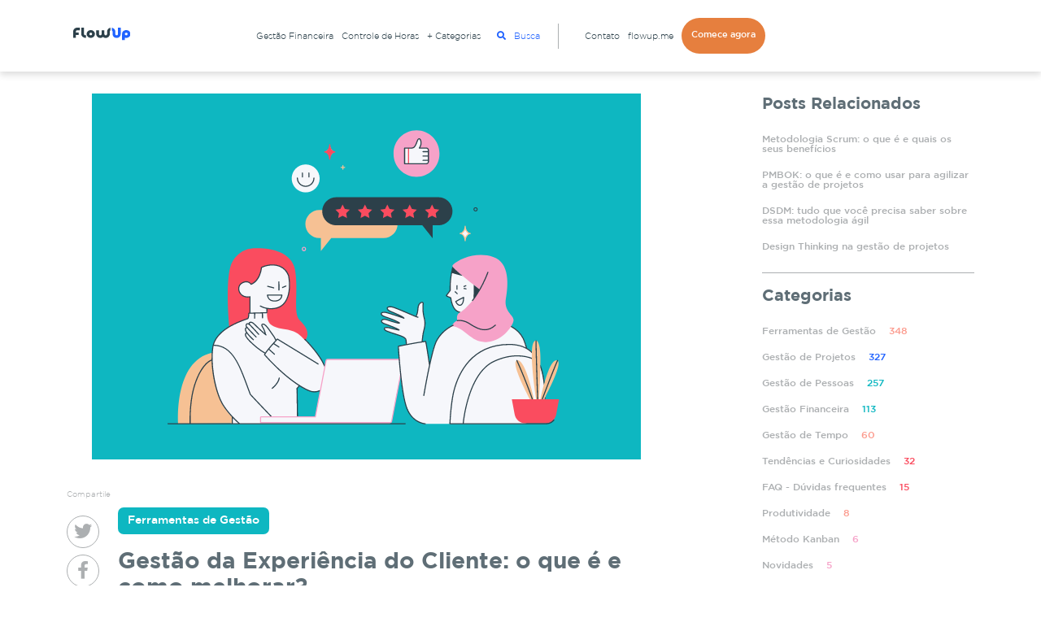

--- FILE ---
content_type: text/html; charset=UTF-8
request_url: https://www.flowup.me/blog/gestao-da-experiencia-do-cliente/
body_size: 22161
content:
<!DOCTYPE html>
<html lang="pt-BR">
    <head>    
		<!-- Google Tag Manager -->
		<script>(function(w,d,s,l,i){w[l]=w[l]||[];w[l].push({'gtm.start':
		new Date().getTime(),event:'gtm.js'});var f=d.getElementsByTagName(s)[0],
		j=d.createElement(s),dl=l!='dataLayer'?'&l='+l:'';j.async=true;j.src=
		'https://www.googletagmanager.com/gtm.js?id='+i+dl;f.parentNode.insertBefore(j,f);
		})(window,document,'script','dataLayer','GTM-PP9BHF3');</script>
		<!-- End Google Tag Manager -->
		<meta http-equiv="X-UA-Compatible" content="IE=Edge" />
		<meta name="viewport" content="width=device-width, initial-scale=1.0">
        <meta charset="utf-8">
		<meta name="theme-color" content="#006bf0">		
				<link rel="icon" href="https://www.flowup.me/blog/wp-content/themes/blog-flowup/assets/images/favicons/favicon.png" />
		<link rel="icon" type="image/png" href="https://www.flowup.me/blog/wp-content/themes/blog-flowup/assets/images/favicons/favicon.png" />
		<link rel="icon" type="image/png" href="https://www.flowup.me/blog/wp-content/themes/blog-flowup/assets/images/favicons/favicon.png" />
		<link rel="apple-touch-icon" sizes="128x128" href="https://www.flowup.me/blog/wp-content/themes/blog-flowup/assets/images/favicons/icon192.png" />
		<link rel="manifest" href="https://www.flowup.me/blog/wp-content/themes/blog-flowup/assets/images/favicons/manifest.json">	
        <link href="https://www.flowup.me/blog/wp-content/themes/blog-flowup/assets/scss/stylesheets/main.css" rel="stylesheet"/>
        <script type="text/javascript">
/* <![CDATA[ */
(()=>{var e={};e.g=function(){if("object"==typeof globalThis)return globalThis;try{return this||new Function("return this")()}catch(e){if("object"==typeof window)return window}}(),function({ampUrl:n,isCustomizePreview:t,isAmpDevMode:r,noampQueryVarName:o,noampQueryVarValue:s,disabledStorageKey:i,mobileUserAgents:a,regexRegex:c}){if("undefined"==typeof sessionStorage)return;const d=new RegExp(c);if(!a.some((e=>{const n=e.match(d);return!(!n||!new RegExp(n[1],n[2]).test(navigator.userAgent))||navigator.userAgent.includes(e)})))return;e.g.addEventListener("DOMContentLoaded",(()=>{const e=document.getElementById("amp-mobile-version-switcher");if(!e)return;e.hidden=!1;const n=e.querySelector("a[href]");n&&n.addEventListener("click",(()=>{sessionStorage.removeItem(i)}))}));const g=r&&["paired-browsing-non-amp","paired-browsing-amp"].includes(window.name);if(sessionStorage.getItem(i)||t||g)return;const u=new URL(location.href),m=new URL(n);m.hash=u.hash,u.searchParams.has(o)&&s===u.searchParams.get(o)?sessionStorage.setItem(i,"1"):m.href!==u.href&&(window.stop(),location.replace(m.href))}({"ampUrl":"https:\/\/www.flowup.me\/blog\/gestao-da-experiencia-do-cliente\/?amp","noampQueryVarName":"noamp","noampQueryVarValue":"mobile","disabledStorageKey":"amp_mobile_redirect_disabled","mobileUserAgents":["Mobile","Android","Silk\/","Kindle","BlackBerry","Opera Mini","Opera Mobi"],"regexRegex":"^\\\/((?:.|\\n)+)\\\/([i]*)$","isCustomizePreview":false,"isAmpDevMode":false})})();
/* ]]> */
</script>
<script data-cfasync="false" data-no-defer="1" data-no-minify="1" data-no-optimize="1">var ewww_webp_supported=!1;function check_webp_feature(A,e){var w;e=void 0!==e?e:function(){},ewww_webp_supported?e(ewww_webp_supported):((w=new Image).onload=function(){ewww_webp_supported=0<w.width&&0<w.height,e&&e(ewww_webp_supported)},w.onerror=function(){e&&e(!1)},w.src="data:image/webp;base64,"+{alpha:"UklGRkoAAABXRUJQVlA4WAoAAAAQAAAAAAAAAAAAQUxQSAwAAAARBxAR/Q9ERP8DAABWUDggGAAAABQBAJ0BKgEAAQAAAP4AAA3AAP7mtQAAAA=="}[A])}check_webp_feature("alpha");</script><script data-cfasync="false" data-no-defer="1" data-no-minify="1" data-no-optimize="1">var Arrive=function(c,w){"use strict";if(c.MutationObserver&&"undefined"!=typeof HTMLElement){var r,a=0,u=(r=HTMLElement.prototype.matches||HTMLElement.prototype.webkitMatchesSelector||HTMLElement.prototype.mozMatchesSelector||HTMLElement.prototype.msMatchesSelector,{matchesSelector:function(e,t){return e instanceof HTMLElement&&r.call(e,t)},addMethod:function(e,t,r){var a=e[t];e[t]=function(){return r.length==arguments.length?r.apply(this,arguments):"function"==typeof a?a.apply(this,arguments):void 0}},callCallbacks:function(e,t){t&&t.options.onceOnly&&1==t.firedElems.length&&(e=[e[0]]);for(var r,a=0;r=e[a];a++)r&&r.callback&&r.callback.call(r.elem,r.elem);t&&t.options.onceOnly&&1==t.firedElems.length&&t.me.unbindEventWithSelectorAndCallback.call(t.target,t.selector,t.callback)},checkChildNodesRecursively:function(e,t,r,a){for(var i,n=0;i=e[n];n++)r(i,t,a)&&a.push({callback:t.callback,elem:i}),0<i.childNodes.length&&u.checkChildNodesRecursively(i.childNodes,t,r,a)},mergeArrays:function(e,t){var r,a={};for(r in e)e.hasOwnProperty(r)&&(a[r]=e[r]);for(r in t)t.hasOwnProperty(r)&&(a[r]=t[r]);return a},toElementsArray:function(e){return e=void 0!==e&&("number"!=typeof e.length||e===c)?[e]:e}}),e=(l.prototype.addEvent=function(e,t,r,a){a={target:e,selector:t,options:r,callback:a,firedElems:[]};return this._beforeAdding&&this._beforeAdding(a),this._eventsBucket.push(a),a},l.prototype.removeEvent=function(e){for(var t,r=this._eventsBucket.length-1;t=this._eventsBucket[r];r--)e(t)&&(this._beforeRemoving&&this._beforeRemoving(t),(t=this._eventsBucket.splice(r,1))&&t.length&&(t[0].callback=null))},l.prototype.beforeAdding=function(e){this._beforeAdding=e},l.prototype.beforeRemoving=function(e){this._beforeRemoving=e},l),t=function(i,n){var o=new e,l=this,s={fireOnAttributesModification:!1};return o.beforeAdding(function(t){var e=t.target;e!==c.document&&e!==c||(e=document.getElementsByTagName("html")[0]);var r=new MutationObserver(function(e){n.call(this,e,t)}),a=i(t.options);r.observe(e,a),t.observer=r,t.me=l}),o.beforeRemoving(function(e){e.observer.disconnect()}),this.bindEvent=function(e,t,r){t=u.mergeArrays(s,t);for(var a=u.toElementsArray(this),i=0;i<a.length;i++)o.addEvent(a[i],e,t,r)},this.unbindEvent=function(){var r=u.toElementsArray(this);o.removeEvent(function(e){for(var t=0;t<r.length;t++)if(this===w||e.target===r[t])return!0;return!1})},this.unbindEventWithSelectorOrCallback=function(r){var a=u.toElementsArray(this),i=r,e="function"==typeof r?function(e){for(var t=0;t<a.length;t++)if((this===w||e.target===a[t])&&e.callback===i)return!0;return!1}:function(e){for(var t=0;t<a.length;t++)if((this===w||e.target===a[t])&&e.selector===r)return!0;return!1};o.removeEvent(e)},this.unbindEventWithSelectorAndCallback=function(r,a){var i=u.toElementsArray(this);o.removeEvent(function(e){for(var t=0;t<i.length;t++)if((this===w||e.target===i[t])&&e.selector===r&&e.callback===a)return!0;return!1})},this},i=new function(){var s={fireOnAttributesModification:!1,onceOnly:!1,existing:!1};function n(e,t,r){return!(!u.matchesSelector(e,t.selector)||(e._id===w&&(e._id=a++),-1!=t.firedElems.indexOf(e._id)))&&(t.firedElems.push(e._id),!0)}var c=(i=new t(function(e){var t={attributes:!1,childList:!0,subtree:!0};return e.fireOnAttributesModification&&(t.attributes=!0),t},function(e,i){e.forEach(function(e){var t=e.addedNodes,r=e.target,a=[];null!==t&&0<t.length?u.checkChildNodesRecursively(t,i,n,a):"attributes"===e.type&&n(r,i)&&a.push({callback:i.callback,elem:r}),u.callCallbacks(a,i)})})).bindEvent;return i.bindEvent=function(e,t,r){t=void 0===r?(r=t,s):u.mergeArrays(s,t);var a=u.toElementsArray(this);if(t.existing){for(var i=[],n=0;n<a.length;n++)for(var o=a[n].querySelectorAll(e),l=0;l<o.length;l++)i.push({callback:r,elem:o[l]});if(t.onceOnly&&i.length)return r.call(i[0].elem,i[0].elem);setTimeout(u.callCallbacks,1,i)}c.call(this,e,t,r)},i},o=new function(){var a={};function i(e,t){return u.matchesSelector(e,t.selector)}var n=(o=new t(function(){return{childList:!0,subtree:!0}},function(e,r){e.forEach(function(e){var t=e.removedNodes,e=[];null!==t&&0<t.length&&u.checkChildNodesRecursively(t,r,i,e),u.callCallbacks(e,r)})})).bindEvent;return o.bindEvent=function(e,t,r){t=void 0===r?(r=t,a):u.mergeArrays(a,t),n.call(this,e,t,r)},o};d(HTMLElement.prototype),d(NodeList.prototype),d(HTMLCollection.prototype),d(HTMLDocument.prototype),d(Window.prototype);var n={};return s(i,n,"unbindAllArrive"),s(o,n,"unbindAllLeave"),n}function l(){this._eventsBucket=[],this._beforeAdding=null,this._beforeRemoving=null}function s(e,t,r){u.addMethod(t,r,e.unbindEvent),u.addMethod(t,r,e.unbindEventWithSelectorOrCallback),u.addMethod(t,r,e.unbindEventWithSelectorAndCallback)}function d(e){e.arrive=i.bindEvent,s(i,e,"unbindArrive"),e.leave=o.bindEvent,s(o,e,"unbindLeave")}}(window,void 0),ewww_webp_supported=!1;function check_webp_feature(e,t){var r;ewww_webp_supported?t(ewww_webp_supported):((r=new Image).onload=function(){ewww_webp_supported=0<r.width&&0<r.height,t(ewww_webp_supported)},r.onerror=function(){t(!1)},r.src="data:image/webp;base64,"+{alpha:"UklGRkoAAABXRUJQVlA4WAoAAAAQAAAAAAAAAAAAQUxQSAwAAAARBxAR/Q9ERP8DAABWUDggGAAAABQBAJ0BKgEAAQAAAP4AAA3AAP7mtQAAAA==",animation:"UklGRlIAAABXRUJQVlA4WAoAAAASAAAAAAAAAAAAQU5JTQYAAAD/////AABBTk1GJgAAAAAAAAAAAAAAAAAAAGQAAABWUDhMDQAAAC8AAAAQBxAREYiI/gcA"}[e])}function ewwwLoadImages(e){if(e){for(var t=document.querySelectorAll(".batch-image img, .image-wrapper a, .ngg-pro-masonry-item a, .ngg-galleria-offscreen-seo-wrapper a"),r=0,a=t.length;r<a;r++)ewwwAttr(t[r],"data-src",t[r].getAttribute("data-webp")),ewwwAttr(t[r],"data-thumbnail",t[r].getAttribute("data-webp-thumbnail"));for(var i=document.querySelectorAll("div.woocommerce-product-gallery__image"),r=0,a=i.length;r<a;r++)ewwwAttr(i[r],"data-thumb",i[r].getAttribute("data-webp-thumb"))}for(var n=document.querySelectorAll("video"),r=0,a=n.length;r<a;r++)ewwwAttr(n[r],"poster",e?n[r].getAttribute("data-poster-webp"):n[r].getAttribute("data-poster-image"));for(var o,l=document.querySelectorAll("img.ewww_webp_lazy_load"),r=0,a=l.length;r<a;r++)e&&(ewwwAttr(l[r],"data-lazy-srcset",l[r].getAttribute("data-lazy-srcset-webp")),ewwwAttr(l[r],"data-srcset",l[r].getAttribute("data-srcset-webp")),ewwwAttr(l[r],"data-lazy-src",l[r].getAttribute("data-lazy-src-webp")),ewwwAttr(l[r],"data-src",l[r].getAttribute("data-src-webp")),ewwwAttr(l[r],"data-orig-file",l[r].getAttribute("data-webp-orig-file")),ewwwAttr(l[r],"data-medium-file",l[r].getAttribute("data-webp-medium-file")),ewwwAttr(l[r],"data-large-file",l[r].getAttribute("data-webp-large-file")),null!=(o=l[r].getAttribute("srcset"))&&!1!==o&&o.includes("R0lGOD")&&ewwwAttr(l[r],"src",l[r].getAttribute("data-lazy-src-webp"))),l[r].className=l[r].className.replace(/\bewww_webp_lazy_load\b/,"");for(var s=document.querySelectorAll(".ewww_webp"),r=0,a=s.length;r<a;r++)e?(ewwwAttr(s[r],"srcset",s[r].getAttribute("data-srcset-webp")),ewwwAttr(s[r],"src",s[r].getAttribute("data-src-webp")),ewwwAttr(s[r],"data-orig-file",s[r].getAttribute("data-webp-orig-file")),ewwwAttr(s[r],"data-medium-file",s[r].getAttribute("data-webp-medium-file")),ewwwAttr(s[r],"data-large-file",s[r].getAttribute("data-webp-large-file")),ewwwAttr(s[r],"data-large_image",s[r].getAttribute("data-webp-large_image")),ewwwAttr(s[r],"data-src",s[r].getAttribute("data-webp-src"))):(ewwwAttr(s[r],"srcset",s[r].getAttribute("data-srcset-img")),ewwwAttr(s[r],"src",s[r].getAttribute("data-src-img"))),s[r].className=s[r].className.replace(/\bewww_webp\b/,"ewww_webp_loaded");window.jQuery&&jQuery.fn.isotope&&jQuery.fn.imagesLoaded&&(jQuery(".fusion-posts-container-infinite").imagesLoaded(function(){jQuery(".fusion-posts-container-infinite").hasClass("isotope")&&jQuery(".fusion-posts-container-infinite").isotope()}),jQuery(".fusion-portfolio:not(.fusion-recent-works) .fusion-portfolio-wrapper").imagesLoaded(function(){jQuery(".fusion-portfolio:not(.fusion-recent-works) .fusion-portfolio-wrapper").isotope()}))}function ewwwWebPInit(e){ewwwLoadImages(e),ewwwNggLoadGalleries(e),document.arrive(".ewww_webp",function(){ewwwLoadImages(e)}),document.arrive(".ewww_webp_lazy_load",function(){ewwwLoadImages(e)}),document.arrive("videos",function(){ewwwLoadImages(e)}),"loading"==document.readyState?document.addEventListener("DOMContentLoaded",ewwwJSONParserInit):("undefined"!=typeof galleries&&ewwwNggParseGalleries(e),ewwwWooParseVariations(e))}function ewwwAttr(e,t,r){null!=r&&!1!==r&&e.setAttribute(t,r)}function ewwwJSONParserInit(){"undefined"!=typeof galleries&&check_webp_feature("alpha",ewwwNggParseGalleries),check_webp_feature("alpha",ewwwWooParseVariations)}function ewwwWooParseVariations(e){if(e)for(var t=document.querySelectorAll("form.variations_form"),r=0,a=t.length;r<a;r++){var i=t[r].getAttribute("data-product_variations"),n=!1;try{for(var o in i=JSON.parse(i))void 0!==i[o]&&void 0!==i[o].image&&(void 0!==i[o].image.src_webp&&(i[o].image.src=i[o].image.src_webp,n=!0),void 0!==i[o].image.srcset_webp&&(i[o].image.srcset=i[o].image.srcset_webp,n=!0),void 0!==i[o].image.full_src_webp&&(i[o].image.full_src=i[o].image.full_src_webp,n=!0),void 0!==i[o].image.gallery_thumbnail_src_webp&&(i[o].image.gallery_thumbnail_src=i[o].image.gallery_thumbnail_src_webp,n=!0),void 0!==i[o].image.thumb_src_webp&&(i[o].image.thumb_src=i[o].image.thumb_src_webp,n=!0));n&&ewwwAttr(t[r],"data-product_variations",JSON.stringify(i))}catch(e){}}}function ewwwNggParseGalleries(e){if(e)for(var t in galleries){var r=galleries[t];galleries[t].images_list=ewwwNggParseImageList(r.images_list)}}function ewwwNggLoadGalleries(e){e&&document.addEventListener("ngg.galleria.themeadded",function(e,t){window.ngg_galleria._create_backup=window.ngg_galleria.create,window.ngg_galleria.create=function(e,t){var r=$(e).data("id");return galleries["gallery_"+r].images_list=ewwwNggParseImageList(galleries["gallery_"+r].images_list),window.ngg_galleria._create_backup(e,t)}})}function ewwwNggParseImageList(e){for(var t in e){var r=e[t];if(void 0!==r["image-webp"]&&(e[t].image=r["image-webp"],delete e[t]["image-webp"]),void 0!==r["thumb-webp"]&&(e[t].thumb=r["thumb-webp"],delete e[t]["thumb-webp"]),void 0!==r.full_image_webp&&(e[t].full_image=r.full_image_webp,delete e[t].full_image_webp),void 0!==r.srcsets)for(var a in r.srcsets)nggSrcset=r.srcsets[a],void 0!==r.srcsets[a+"-webp"]&&(e[t].srcsets[a]=r.srcsets[a+"-webp"],delete e[t].srcsets[a+"-webp"]);if(void 0!==r.full_srcsets)for(var i in r.full_srcsets)nggFSrcset=r.full_srcsets[i],void 0!==r.full_srcsets[i+"-webp"]&&(e[t].full_srcsets[i]=r.full_srcsets[i+"-webp"],delete e[t].full_srcsets[i+"-webp"])}return e}check_webp_feature("alpha",ewwwWebPInit);</script><meta name='robots' content='index, follow, max-image-preview:large, max-snippet:-1, max-video-preview:-1' />
	<style>img:is([sizes="auto" i], [sizes^="auto," i]) { contain-intrinsic-size: 3000px 1500px }</style>
	
	<!-- This site is optimized with the Yoast SEO plugin v25.5 - https://yoast.com/wordpress/plugins/seo/ -->
	<title>Gestão da Experiência do Cliente: o que é e como melhorar? - Flowup</title>
	<meta name="description" content="Explore estratégias essenciais para aprimorar a Gestão da Experiência do Cliente, e construa relações sólidas e duradouras com seus clientes." />
	<link rel="canonical" href="https://www.flowup.me/blog/gestao-da-experiencia-do-cliente/" />
	<meta property="og:locale" content="pt_BR" />
	<meta property="og:type" content="article" />
	<meta property="og:title" content="Gestão da Experiência do Cliente: o que é e como melhorar? - Flowup" />
	<meta property="og:description" content="Explore estratégias essenciais para aprimorar a Gestão da Experiência do Cliente, e construa relações sólidas e duradouras com seus clientes." />
	<meta property="og:url" content="https://www.flowup.me/blog/gestao-da-experiencia-do-cliente/" />
	<meta property="og:site_name" content="Flowup" />
	<meta property="article:publisher" content="https://www.facebook.com/flowupgestao/" />
	<meta property="article:published_time" content="2024-02-06T13:00:35+00:00" />
	<meta property="article:modified_time" content="2024-02-15T13:50:05+00:00" />
	<meta property="og:image" content="https://www.flowup.me/blog/wp-content/uploads/2024/02/IMAGENS-BLOG-1.webp" />
	<meta property="og:image:width" content="675" />
	<meta property="og:image:height" content="450" />
	<meta property="og:image:type" content="image/webp" />
	<meta name="author" content="Larissa Benevides" />
	<meta name="twitter:card" content="summary_large_image" />
	<meta name="twitter:label1" content="Escrito por" />
	<meta name="twitter:data1" content="Larissa Benevides" />
	<meta name="twitter:label2" content="Est. tempo de leitura" />
	<meta name="twitter:data2" content="10 minutos" />
	<script type="application/ld+json" class="yoast-schema-graph">{"@context":"https://schema.org","@graph":[{"@type":"WebPage","@id":"https://www.flowup.me/blog/gestao-da-experiencia-do-cliente/","url":"https://www.flowup.me/blog/gestao-da-experiencia-do-cliente/","name":"Gestão da Experiência do Cliente: o que é e como melhorar? - Flowup","isPartOf":{"@id":"https://www.flowup.me/blog/#website"},"primaryImageOfPage":{"@id":"https://www.flowup.me/blog/gestao-da-experiencia-do-cliente/#primaryimage"},"image":{"@id":"https://www.flowup.me/blog/gestao-da-experiencia-do-cliente/#primaryimage"},"thumbnailUrl":"https://www.flowup.me/blog/wp-content/uploads/2024/02/IMAGENS-BLOG-1.webp","datePublished":"2024-02-06T13:00:35+00:00","dateModified":"2024-02-15T13:50:05+00:00","author":{"@id":"https://www.flowup.me/blog/#/schema/person/a1e7d842dc82c81b60ca679a3af7201b"},"description":"Explore estratégias essenciais para aprimorar a Gestão da Experiência do Cliente, e construa relações sólidas e duradouras com seus clientes.","breadcrumb":{"@id":"https://www.flowup.me/blog/gestao-da-experiencia-do-cliente/#breadcrumb"},"inLanguage":"pt-BR","potentialAction":[{"@type":"ReadAction","target":["https://www.flowup.me/blog/gestao-da-experiencia-do-cliente/"]}]},{"@type":"ImageObject","inLanguage":"pt-BR","@id":"https://www.flowup.me/blog/gestao-da-experiencia-do-cliente/#primaryimage","url":"https://www.flowup.me/blog/wp-content/uploads/2024/02/IMAGENS-BLOG-1.webp","contentUrl":"https://www.flowup.me/blog/wp-content/uploads/2024/02/IMAGENS-BLOG-1.webp","width":675,"height":450,"caption":"Gestão da Experiência do Cliente: o que é e como melhorar?"},{"@type":"BreadcrumbList","@id":"https://www.flowup.me/blog/gestao-da-experiencia-do-cliente/#breadcrumb","itemListElement":[{"@type":"ListItem","position":1,"name":"Início","item":"https://www.flowup.me/blog/"},{"@type":"ListItem","position":2,"name":"Gestão da Experiência do Cliente: o que é e como melhorar?"}]},{"@type":"WebSite","@id":"https://www.flowup.me/blog/#website","url":"https://www.flowup.me/blog/","name":"Flowup","description":"Blog de gestão de projetos, tarefas e financeira","potentialAction":[{"@type":"SearchAction","target":{"@type":"EntryPoint","urlTemplate":"https://www.flowup.me/blog/?s={search_term_string}"},"query-input":{"@type":"PropertyValueSpecification","valueRequired":true,"valueName":"search_term_string"}}],"inLanguage":"pt-BR"},{"@type":"Person","@id":"https://www.flowup.me/blog/#/schema/person/a1e7d842dc82c81b60ca679a3af7201b","name":"Larissa Benevides","image":{"@type":"ImageObject","inLanguage":"pt-BR","@id":"https://www.flowup.me/blog/#/schema/person/image/","url":"https://secure.gravatar.com/avatar/16cc7c889db14c91b8f9493c1aa2c8996cc9f7ae0c7a03be2fa4e394e03cd265?s=96&d=mm&r=g","contentUrl":"https://secure.gravatar.com/avatar/16cc7c889db14c91b8f9493c1aa2c8996cc9f7ae0c7a03be2fa4e394e03cd265?s=96&d=mm&r=g","caption":"Larissa Benevides"},"url":"https://www.flowup.me/blog/author/larissa-benevides/"}]}</script>
	<!-- / Yoast SEO plugin. -->


<link rel="alternate" type="application/rss+xml" title="Feed para Flowup &raquo;" href="https://www.flowup.me/blog/feed/" />
<link rel="alternate" type="application/rss+xml" title="Feed de comentários para Flowup &raquo;" href="https://www.flowup.me/blog/comments/feed/" />
<link rel="alternate" type="application/rss+xml" title="Feed de comentários para Flowup &raquo; Gestão da Experiência do Cliente: o que é e como melhorar?" href="https://www.flowup.me/blog/gestao-da-experiencia-do-cliente/feed/" />
<link rel='stylesheet' id='wp_bannerize_pro_slugwp-bannerize-admin-barcss-css' href='https://www.flowup.me/blog/wp-content/plugins/wp-bannerize-pro/public/css/wp-bannerize-admin-bar.css?ver=1.10.0' type='text/css' media='all' />
<link rel='stylesheet' id='wp_bannerize_pro_slugwp-bannerizecss-css' href='https://www.flowup.me/blog/wp-content/plugins/wp-bannerize-pro/public/css/wp-bannerize.css?ver=1.10.0' type='text/css' media='all' />
<link rel='stylesheet' id='wp-block-library-css' href='https://www.flowup.me/blog/wp-includes/css/dist/block-library/style.min.css?ver=6.8.3' type='text/css' media='all' />
<style id='classic-theme-styles-inline-css' type='text/css'>
/*! This file is auto-generated */
.wp-block-button__link{color:#fff;background-color:#32373c;border-radius:9999px;box-shadow:none;text-decoration:none;padding:calc(.667em + 2px) calc(1.333em + 2px);font-size:1.125em}.wp-block-file__button{background:#32373c;color:#fff;text-decoration:none}
</style>
<style id='wp-bannerize-block-style-inline-css' type='text/css'>


</style>
<style id='global-styles-inline-css' type='text/css'>
:root{--wp--preset--aspect-ratio--square: 1;--wp--preset--aspect-ratio--4-3: 4/3;--wp--preset--aspect-ratio--3-4: 3/4;--wp--preset--aspect-ratio--3-2: 3/2;--wp--preset--aspect-ratio--2-3: 2/3;--wp--preset--aspect-ratio--16-9: 16/9;--wp--preset--aspect-ratio--9-16: 9/16;--wp--preset--color--black: #000000;--wp--preset--color--cyan-bluish-gray: #abb8c3;--wp--preset--color--white: #ffffff;--wp--preset--color--pale-pink: #f78da7;--wp--preset--color--vivid-red: #cf2e2e;--wp--preset--color--luminous-vivid-orange: #ff6900;--wp--preset--color--luminous-vivid-amber: #fcb900;--wp--preset--color--light-green-cyan: #7bdcb5;--wp--preset--color--vivid-green-cyan: #00d084;--wp--preset--color--pale-cyan-blue: #8ed1fc;--wp--preset--color--vivid-cyan-blue: #0693e3;--wp--preset--color--vivid-purple: #9b51e0;--wp--preset--gradient--vivid-cyan-blue-to-vivid-purple: linear-gradient(135deg,rgba(6,147,227,1) 0%,rgb(155,81,224) 100%);--wp--preset--gradient--light-green-cyan-to-vivid-green-cyan: linear-gradient(135deg,rgb(122,220,180) 0%,rgb(0,208,130) 100%);--wp--preset--gradient--luminous-vivid-amber-to-luminous-vivid-orange: linear-gradient(135deg,rgba(252,185,0,1) 0%,rgba(255,105,0,1) 100%);--wp--preset--gradient--luminous-vivid-orange-to-vivid-red: linear-gradient(135deg,rgba(255,105,0,1) 0%,rgb(207,46,46) 100%);--wp--preset--gradient--very-light-gray-to-cyan-bluish-gray: linear-gradient(135deg,rgb(238,238,238) 0%,rgb(169,184,195) 100%);--wp--preset--gradient--cool-to-warm-spectrum: linear-gradient(135deg,rgb(74,234,220) 0%,rgb(151,120,209) 20%,rgb(207,42,186) 40%,rgb(238,44,130) 60%,rgb(251,105,98) 80%,rgb(254,248,76) 100%);--wp--preset--gradient--blush-light-purple: linear-gradient(135deg,rgb(255,206,236) 0%,rgb(152,150,240) 100%);--wp--preset--gradient--blush-bordeaux: linear-gradient(135deg,rgb(254,205,165) 0%,rgb(254,45,45) 50%,rgb(107,0,62) 100%);--wp--preset--gradient--luminous-dusk: linear-gradient(135deg,rgb(255,203,112) 0%,rgb(199,81,192) 50%,rgb(65,88,208) 100%);--wp--preset--gradient--pale-ocean: linear-gradient(135deg,rgb(255,245,203) 0%,rgb(182,227,212) 50%,rgb(51,167,181) 100%);--wp--preset--gradient--electric-grass: linear-gradient(135deg,rgb(202,248,128) 0%,rgb(113,206,126) 100%);--wp--preset--gradient--midnight: linear-gradient(135deg,rgb(2,3,129) 0%,rgb(40,116,252) 100%);--wp--preset--font-size--small: 13px;--wp--preset--font-size--medium: 20px;--wp--preset--font-size--large: 36px;--wp--preset--font-size--x-large: 42px;--wp--preset--spacing--20: 0.44rem;--wp--preset--spacing--30: 0.67rem;--wp--preset--spacing--40: 1rem;--wp--preset--spacing--50: 1.5rem;--wp--preset--spacing--60: 2.25rem;--wp--preset--spacing--70: 3.38rem;--wp--preset--spacing--80: 5.06rem;--wp--preset--shadow--natural: 6px 6px 9px rgba(0, 0, 0, 0.2);--wp--preset--shadow--deep: 12px 12px 50px rgba(0, 0, 0, 0.4);--wp--preset--shadow--sharp: 6px 6px 0px rgba(0, 0, 0, 0.2);--wp--preset--shadow--outlined: 6px 6px 0px -3px rgba(255, 255, 255, 1), 6px 6px rgba(0, 0, 0, 1);--wp--preset--shadow--crisp: 6px 6px 0px rgba(0, 0, 0, 1);}:where(.is-layout-flex){gap: 0.5em;}:where(.is-layout-grid){gap: 0.5em;}body .is-layout-flex{display: flex;}.is-layout-flex{flex-wrap: wrap;align-items: center;}.is-layout-flex > :is(*, div){margin: 0;}body .is-layout-grid{display: grid;}.is-layout-grid > :is(*, div){margin: 0;}:where(.wp-block-columns.is-layout-flex){gap: 2em;}:where(.wp-block-columns.is-layout-grid){gap: 2em;}:where(.wp-block-post-template.is-layout-flex){gap: 1.25em;}:where(.wp-block-post-template.is-layout-grid){gap: 1.25em;}.has-black-color{color: var(--wp--preset--color--black) !important;}.has-cyan-bluish-gray-color{color: var(--wp--preset--color--cyan-bluish-gray) !important;}.has-white-color{color: var(--wp--preset--color--white) !important;}.has-pale-pink-color{color: var(--wp--preset--color--pale-pink) !important;}.has-vivid-red-color{color: var(--wp--preset--color--vivid-red) !important;}.has-luminous-vivid-orange-color{color: var(--wp--preset--color--luminous-vivid-orange) !important;}.has-luminous-vivid-amber-color{color: var(--wp--preset--color--luminous-vivid-amber) !important;}.has-light-green-cyan-color{color: var(--wp--preset--color--light-green-cyan) !important;}.has-vivid-green-cyan-color{color: var(--wp--preset--color--vivid-green-cyan) !important;}.has-pale-cyan-blue-color{color: var(--wp--preset--color--pale-cyan-blue) !important;}.has-vivid-cyan-blue-color{color: var(--wp--preset--color--vivid-cyan-blue) !important;}.has-vivid-purple-color{color: var(--wp--preset--color--vivid-purple) !important;}.has-black-background-color{background-color: var(--wp--preset--color--black) !important;}.has-cyan-bluish-gray-background-color{background-color: var(--wp--preset--color--cyan-bluish-gray) !important;}.has-white-background-color{background-color: var(--wp--preset--color--white) !important;}.has-pale-pink-background-color{background-color: var(--wp--preset--color--pale-pink) !important;}.has-vivid-red-background-color{background-color: var(--wp--preset--color--vivid-red) !important;}.has-luminous-vivid-orange-background-color{background-color: var(--wp--preset--color--luminous-vivid-orange) !important;}.has-luminous-vivid-amber-background-color{background-color: var(--wp--preset--color--luminous-vivid-amber) !important;}.has-light-green-cyan-background-color{background-color: var(--wp--preset--color--light-green-cyan) !important;}.has-vivid-green-cyan-background-color{background-color: var(--wp--preset--color--vivid-green-cyan) !important;}.has-pale-cyan-blue-background-color{background-color: var(--wp--preset--color--pale-cyan-blue) !important;}.has-vivid-cyan-blue-background-color{background-color: var(--wp--preset--color--vivid-cyan-blue) !important;}.has-vivid-purple-background-color{background-color: var(--wp--preset--color--vivid-purple) !important;}.has-black-border-color{border-color: var(--wp--preset--color--black) !important;}.has-cyan-bluish-gray-border-color{border-color: var(--wp--preset--color--cyan-bluish-gray) !important;}.has-white-border-color{border-color: var(--wp--preset--color--white) !important;}.has-pale-pink-border-color{border-color: var(--wp--preset--color--pale-pink) !important;}.has-vivid-red-border-color{border-color: var(--wp--preset--color--vivid-red) !important;}.has-luminous-vivid-orange-border-color{border-color: var(--wp--preset--color--luminous-vivid-orange) !important;}.has-luminous-vivid-amber-border-color{border-color: var(--wp--preset--color--luminous-vivid-amber) !important;}.has-light-green-cyan-border-color{border-color: var(--wp--preset--color--light-green-cyan) !important;}.has-vivid-green-cyan-border-color{border-color: var(--wp--preset--color--vivid-green-cyan) !important;}.has-pale-cyan-blue-border-color{border-color: var(--wp--preset--color--pale-cyan-blue) !important;}.has-vivid-cyan-blue-border-color{border-color: var(--wp--preset--color--vivid-cyan-blue) !important;}.has-vivid-purple-border-color{border-color: var(--wp--preset--color--vivid-purple) !important;}.has-vivid-cyan-blue-to-vivid-purple-gradient-background{background: var(--wp--preset--gradient--vivid-cyan-blue-to-vivid-purple) !important;}.has-light-green-cyan-to-vivid-green-cyan-gradient-background{background: var(--wp--preset--gradient--light-green-cyan-to-vivid-green-cyan) !important;}.has-luminous-vivid-amber-to-luminous-vivid-orange-gradient-background{background: var(--wp--preset--gradient--luminous-vivid-amber-to-luminous-vivid-orange) !important;}.has-luminous-vivid-orange-to-vivid-red-gradient-background{background: var(--wp--preset--gradient--luminous-vivid-orange-to-vivid-red) !important;}.has-very-light-gray-to-cyan-bluish-gray-gradient-background{background: var(--wp--preset--gradient--very-light-gray-to-cyan-bluish-gray) !important;}.has-cool-to-warm-spectrum-gradient-background{background: var(--wp--preset--gradient--cool-to-warm-spectrum) !important;}.has-blush-light-purple-gradient-background{background: var(--wp--preset--gradient--blush-light-purple) !important;}.has-blush-bordeaux-gradient-background{background: var(--wp--preset--gradient--blush-bordeaux) !important;}.has-luminous-dusk-gradient-background{background: var(--wp--preset--gradient--luminous-dusk) !important;}.has-pale-ocean-gradient-background{background: var(--wp--preset--gradient--pale-ocean) !important;}.has-electric-grass-gradient-background{background: var(--wp--preset--gradient--electric-grass) !important;}.has-midnight-gradient-background{background: var(--wp--preset--gradient--midnight) !important;}.has-small-font-size{font-size: var(--wp--preset--font-size--small) !important;}.has-medium-font-size{font-size: var(--wp--preset--font-size--medium) !important;}.has-large-font-size{font-size: var(--wp--preset--font-size--large) !important;}.has-x-large-font-size{font-size: var(--wp--preset--font-size--x-large) !important;}
:where(.wp-block-post-template.is-layout-flex){gap: 1.25em;}:where(.wp-block-post-template.is-layout-grid){gap: 1.25em;}
:where(.wp-block-columns.is-layout-flex){gap: 2em;}:where(.wp-block-columns.is-layout-grid){gap: 2em;}
:root :where(.wp-block-pullquote){font-size: 1.5em;line-height: 1.6;}
</style>
<link rel='stylesheet' id='redux-extendify-styles-css' href='https://www.flowup.me/blog/wp-content/plugins/worth-the-read/options/assets/css/extendify-utilities.css?ver=4.4.5' type='text/css' media='all' />
<link rel='stylesheet' id='wtr-css-css' href='https://www.flowup.me/blog/wp-content/plugins/worth-the-read/css/wtr.css?ver=6.8.3' type='text/css' media='all' />
<link rel='stylesheet' id='jquery.lightbox.min.css-css' href='https://www.flowup.me/blog/wp-content/plugins/wp-jquery-lightbox/lightboxes/wp-jquery-lightbox/styles/lightbox.min.css?ver=2.3.4' type='text/css' media='all' />
<link rel='stylesheet' id='jqlb-overrides-css' href='https://www.flowup.me/blog/wp-content/plugins/wp-jquery-lightbox/lightboxes/wp-jquery-lightbox/styles/overrides.css?ver=2.3.4' type='text/css' media='all' />
<style id='jqlb-overrides-inline-css' type='text/css'>

			#outerImageContainer {
				box-shadow: 0 0 4px 2px rgba(0,0,0,.2);
			}
			#imageContainer{
				padding: 6px;
			}
			#imageDataContainer {
				box-shadow: 0 -4px 0 0 #fff, 0 0 4px 2px rgba(0,0,0,.1);
				z-index: auto;
			}
			#prevArrow,
			#nextArrow{
				background-color: rgba(255,255,255,.7;
				color: #000000;
			}
</style>
<script type="text/javascript" src="https://www.flowup.me/blog/wp-includes/js/jquery/jquery.min.js?ver=3.7.1" id="jquery-core-js"></script>
<script type="text/javascript" src="https://www.flowup.me/blog/wp-includes/js/jquery/jquery-migrate.min.js?ver=3.4.1" id="jquery-migrate-js"></script>
<link rel="https://api.w.org/" href="https://www.flowup.me/blog/wp-json/" /><link rel="alternate" title="JSON" type="application/json" href="https://www.flowup.me/blog/wp-json/wp/v2/posts/19431" /><link rel="EditURI" type="application/rsd+xml" title="RSD" href="https://www.flowup.me/blog/xmlrpc.php?rsd" />
<meta name="generator" content="WordPress 6.8.3" />
<link rel='shortlink' href='https://www.flowup.me/blog/?p=19431' />
<link rel="alternate" title="oEmbed (JSON)" type="application/json+oembed" href="https://www.flowup.me/blog/wp-json/oembed/1.0/embed?url=https%3A%2F%2Fwww.flowup.me%2Fblog%2Fgestao-da-experiencia-do-cliente%2F" />
<link rel="alternate" title="oEmbed (XML)" type="text/xml+oembed" href="https://www.flowup.me/blog/wp-json/oembed/1.0/embed?url=https%3A%2F%2Fwww.flowup.me%2Fblog%2Fgestao-da-experiencia-do-cliente%2F&#038;format=xml" />
		<script type="text/javascript">
				(function(c,l,a,r,i,t,y){
					c[a]=c[a]||function(){(c[a].q=c[a].q||[]).push(arguments)};t=l.createElement(r);t.async=1;
					t.src="https://www.clarity.ms/tag/"+i+"?ref=wordpress";y=l.getElementsByTagName(r)[0];y.parentNode.insertBefore(t,y);
				})(window, document, "clarity", "script", "qq565wkvb3");
		</script>
		<meta name="generator" content="Redux 4.4.5" /><style type="text/css">.wtr-time-wrap{ 
    /* wraps the entire label */
    margin: 0 10px;

}
.wtr-time-number{ 
    /* applies only to the number */
    
}</style><link rel="alternate" type="text/html" media="only screen and (max-width: 640px)" href="https://www.flowup.me/blog/gestao-da-experiencia-do-cliente/?amp"><link rel="pingback" href="https://www.flowup.me/blog/xmlrpc.php">
    <script>
      window.ajaxurl =
        "https://www.flowup.me/blog/wp-admin/admin-ajax.php"
      window.WPBannerize = {
    "General": {
        "impressions_enabled": true,
        "clicks_enabled": true
    },
    "Layout": {
        "top": 0,
        "right": 0,
        "bottom": 0,
        "left": 0
    }
};
      window.WPBannerize.nonce = 'a18339ad0c';
    </script>
    <noscript><style>.lazyload[data-src]{display:none !important;}</style></noscript><style>.lazyload{background-image:none !important;}.lazyload:before{background-image:none !important;}</style><style>.wp-block-gallery.is-cropped .blocks-gallery-item picture{height:100%;width:100%;}</style><style>#amp-mobile-version-switcher{left:0;position:absolute;width:100%;z-index:100}#amp-mobile-version-switcher>a{background-color:#444;border:0;color:#eaeaea;display:block;font-family:-apple-system,BlinkMacSystemFont,Segoe UI,Roboto,Oxygen-Sans,Ubuntu,Cantarell,Helvetica Neue,sans-serif;font-size:16px;font-weight:600;padding:15px 0;text-align:center;-webkit-text-decoration:none;text-decoration:none}#amp-mobile-version-switcher>a:active,#amp-mobile-version-switcher>a:focus,#amp-mobile-version-switcher>a:hover{-webkit-text-decoration:underline;text-decoration:underline}</style><link rel="icon" href="https://www.flowup.me/blog/wp-content/uploads/2020/09/cropped-Flow-up-Logo-2020-Ícone_Principal-32x32.png" sizes="32x32" />
<link rel="icon" href="https://www.flowup.me/blog/wp-content/uploads/2020/09/cropped-Flow-up-Logo-2020-Ícone_Principal-192x192.png" sizes="192x192" />
<link rel="apple-touch-icon" href="https://www.flowup.me/blog/wp-content/uploads/2020/09/cropped-Flow-up-Logo-2020-Ícone_Principal-180x180.png" />
<meta name="msapplication-TileImage" content="https://www.flowup.me/blog/wp-content/uploads/2020/09/cropped-Flow-up-Logo-2020-Ícone_Principal-270x270.png" />
<style id="wtr_settings-dynamic-css" title="dynamic-css" class="redux-options-output">.wtr-time-wrap{line-height:16px;color:#CCCCCC;font-size:16px;}</style>    </head>
    <body>
<script data-cfasync="false" data-no-defer="1" data-no-minify="1" data-no-optimize="1">if(typeof ewww_webp_supported==="undefined"){var ewww_webp_supported=!1}if(ewww_webp_supported){document.body.classList.add("webp-support")}</script>
	<!-- Google Tag Manager (noscript) -->
	<noscript><iframe src="https://www.googletagmanager.com/ns.html?id=GTM-PP9BHF3"
	height="0" width="0" style="display:none;visibility:hidden"></iframe></noscript>
	<!-- End Google Tag Manager (noscript) -->
    <header id="header">
		
		<nav id="navbar-mobile" class="navbar navbar-light">
			<div class="container-fluid">
				
				<a class="navbar-brand" href="https://www.flowup.me/blog">
					<img src="[data-uri]" class="logo lazyload" data-src="https://www.flowup.me/blog/wp-content/themes/blog-flowup/assets/images/logomarca-flowup.svg" decoding="async" /><noscript><img src="https://www.flowup.me/blog/wp-content/themes/blog-flowup/assets/images/logomarca-flowup.svg" class="logo" data-eio="l" /></noscript>
				</a>
				
				<button class="navbar-toggler" type="button" data-bs-toggle="collapse" data-bs-target="#navbarSupportedContent" aria-controls="navbarSupportedContent" aria-expanded="false" aria-label="Toggle navigation">
					<span class="navbar-toggler-icon"></span>
				</button>				
				
				<div class="collapse navbar-collapse" id="navbarSupportedContent">
					
					<aside>
						<form class="search-form" action="https://www.flowup.me/blog">
							<span class="text">
								<input type="search" name="s" placeholder="Digite sua busca..." value="" />
								<button type="submit"><i class="fa fa-search"></i></button>
							</span>
						</form>
					</aside>

					<ul class="navbar-nav me-auto mb-2 mb-lg-0">

						<li class="nav-item"><a class="nav-link" href="https://www.flowup.me/blog">Home</a></li>
						<li class="nav-item"><a class="nav-link" href="https://flowup.me/gerenciamento-financeiro?utm_source=blog&utm_medium=homepage&utm_campaign=linksgerais">Gestão Financeira</a></li>
						<li class="nav-item"><a class="nav-link" href="https://flowup.me/gerenciamento-horas?utm_source=blog&utm_medium=homepage&utm_campaign=linksgerais">Controle de Horas</a></li>
						<li class="nav-item dropdown"><a class="nav-link dropdown-toggle" href="#" id="navbarDropdown" role="button" data-bs-toggle="dropdown" aria-expanded="false">+ Categorias</a><ul class="dropdown-menu" aria-labelledby="navbarDropdown"><li class="dropdown-item cat-item cat-item-78"><a href="https://www.flowup.me/blog/category/cases-de-sucesso">Cases de Sucesso</a></li><li class="dropdown-item cat-item cat-item-6"><a href="https://www.flowup.me/blog/category/duvidas-frequentes">FAQ - Dúvidas frequentes</a></li><li class="dropdown-item cat-item cat-item-250"><a href="https://www.flowup.me/blog/category/ferramentas-de-gestao">Ferramentas de Gestão</a></li><li class="dropdown-item cat-item cat-item-237"><a href="https://www.flowup.me/blog/category/gestao-de-pessoas">Gestão de Pessoas</a></li><li class="dropdown-item cat-item cat-item-2"><a href="https://www.flowup.me/blog/category/gestao-de-projetos">Gestão de Projetos</a></li><li class="dropdown-item cat-item cat-item-140"><a href="https://www.flowup.me/blog/category/gestao-de-tempo">Gestão de Tempo</a></li><li class="dropdown-item cat-item cat-item-4"><a href="https://www.flowup.me/blog/category/gestao-financeira">Gestão Financeira</a></li><li class="dropdown-item cat-item cat-item-249"><a href="https://www.flowup.me/blog/category/metodo-kanban">Método Kanban</a></li><li class="dropdown-item cat-item cat-item-19"><a href="https://www.flowup.me/blog/category/novidades">Novidades</a></li><li class="dropdown-item cat-item cat-item-696"><a href="https://www.flowup.me/blog/category/produtividade">Produtividade</a></li><li class="dropdown-item cat-item cat-item-416"><a href="https://www.flowup.me/blog/category/tendencias-e-curiosidades">Tendências e Curiosidades</a></li></ul></li>						<li class="nav-item"><a class="nav-link" href="https://wa.me/5581999937020/?text=Olá!+Estou+olhando+o+blog+e+gostaria+de+mais+informações+sobre+o+sistema." class="km-btn-contato">Contato</a></li>
						<li class="nav-item"><a class="nav-link" href="https://flowup.me?utm_source=blog&utm_medium=homepage&utm_campaign=linksgerais" class="km-btn-flowup-me">flowup.me</a></li>
						<li class="nav-item"><a class="nav-link" href="https://flowup.me?utm_source=blog&utm_medium=homepage&utm_campaign=fale_especialista#form-component" class="km-btn-especialista" id="blog_comece_agora">Comece agora</a></li>
					</ul>
					
				</div>
			</div>
		</nav>

		<div class="row align-items-center d-none-mobile">
			<div class="col col-md-1 col-sm-12 col-xs-12 col-12">
				<a class="logo" href="https://www.flowup.me/blog">
					<img src="[data-uri]" class="logo lazyload" data-src="https://www.flowup.me/blog/wp-content/themes/blog-flowup/assets/images/logomarca-flowup.svg" decoding="async" /><noscript><img src="https://www.flowup.me/blog/wp-content/themes/blog-flowup/assets/images/logomarca-flowup.svg" class="logo" data-eio="l" /></noscript>
				</a>
			</div>
			<div class="col col-md-11 col-sm-12 col-xs-12 col-12 no-padding-desktop">
				<div class="row align-items-center">
					<div class="col col-md-6 col-sm-12 col-xs-12 col-12 no-padding-left-desktop border-separador">
						<ul class="menu-header menu-left">
							<li><a href="https://flowup.me/gerenciamento-financeiro?utm_source=blog&utm_medium=homepage&utm_campaign=linksgerais">Gestão Financeira</a></li>
							<li><a href="https://flowup.me/gerenciamento-horas?utm_source=blog&utm_medium=homepage&utm_campaign=linksgerais">Controle de Horas</a></li>
							<li><a href="javascript:void(0);">+ Categorias</a><ul><li class="cat-item cat-item-78"><a href="https://www.flowup.me/blog/category/cases-de-sucesso">Cases de Sucesso</a></li><li class="cat-item cat-item-6"><a href="https://www.flowup.me/blog/category/duvidas-frequentes">FAQ - Dúvidas frequentes</a></li><li class="cat-item cat-item-250"><a href="https://www.flowup.me/blog/category/ferramentas-de-gestao">Ferramentas de Gestão</a></li><li class="cat-item cat-item-237"><a href="https://www.flowup.me/blog/category/gestao-de-pessoas">Gestão de Pessoas</a></li><li class="cat-item cat-item-2"><a href="https://www.flowup.me/blog/category/gestao-de-projetos">Gestão de Projetos</a></li><li class="cat-item cat-item-140"><a href="https://www.flowup.me/blog/category/gestao-de-tempo">Gestão de Tempo</a></li><li class="cat-item cat-item-4"><a href="https://www.flowup.me/blog/category/gestao-financeira">Gestão Financeira</a></li><li class="cat-item cat-item-249"><a href="https://www.flowup.me/blog/category/metodo-kanban">Método Kanban</a></li><li class="cat-item cat-item-19"><a href="https://www.flowup.me/blog/category/novidades">Novidades</a></li><li class="cat-item cat-item-696"><a href="https://www.flowup.me/blog/category/produtividade">Produtividade</a></li><li class="cat-item cat-item-416"><a href="https://www.flowup.me/blog/category/tendencias-e-curiosidades">Tendências e Curiosidades</a></li></ul></li> 
							<li class="last-child"><a href="https://www.flowup.me/blog/posts/"><i class="fa fa-search"></i>Busca</a></li>
						</ul>
					</div>
					<div class="col col-md-6 col-sm-12 col-xs-12 col-12 no-padding-right-desktop">
						<ul class="menu-header menu-right">
							<li class="ajuste-menu"><a href="https://wa.me/5581999937020/?text=Olá!+Estou+olhando+o+blog+e+gostaria+de+mais+informações+sobre+o+sistema." class="km-btn-contato">Contato</a></li>
							<li class="ajuste-menu"><a href="https://flowup.me?utm_source=blog&utm_medium=homepage&utm_campaign=linksgerais" class="km-btn-flowup-me">flowup.me</a></li>
							<li><a href="https://flowup.me?utm_source=blog&utm_medium=homepage&utm_campaign=fale_especialista#form-component" class="button bg-1 km-btn-especialista">Comece agora</a></li>
						</ul>
					</div>
				</div>
			</div>
		</div>

	</header> 
<article id="body">
    <div class="container">
        <div class="row single">
            <article class="col-md-8 col-sm-12 col-xs-12 col-12 single-post">
            <figure class="figure-main text-center w-100"><img class="w-70 lazyload" src="[data-uri]" alt title data-src="https://www.flowup.me/blog/wp-content/uploads/2024/02/IMAGENS-BLOG-1.webp" decoding="async" data-eio-rwidth="675" data-eio-rheight="450" /><noscript><img class="w-70" src="https://www.flowup.me/blog/wp-content/uploads/2024/02/IMAGENS-BLOG-1.webp" alt title data-eio="l" /></noscript></figure>
                    <div class="row">
                        <div class="col col-md-1 col-sm-2 col-xs-12 col-12 social-share">
                            <p>Compartile</p>
                            <ul>
                                <li><a title="Compartilhar no Twitter" 	href="https://www.flowup.me/blog/gestao-da-experiencia-do-cliente/" data-type="twitter"    data-title="" class="twitter-share social-share"><i class="fab fa-twitter"></i></a></li>
                                <li><a title="Compartilhar no Facebook" href="https://www.flowup.me/blog/gestao-da-experiencia-do-cliente/" data-type="facebook"   data-title="Gestão da Experiência do Cliente: o que é e como melhorar?" class="facebook-share social-share"><i class="fab fa-facebook-f"></i></a></li>
                                <li><a title="Compartilhar no LinkedIn" href="https://www.flowup.me/blog/gestao-da-experiencia-do-cliente/" data-type="linkedin"   data-title="Gestão da Experiência do Cliente: o que é e como melhorar?" class="linkedin-share social-share" data-image="https://www.flowup.me/blog/wp-content/uploads/2024/02/IMAGENS-BLOG-1.webp"><i class="fab fa-linkedin-in"></i></a></li>
                                <li><a title="Compartilhar no WhatsApp" href="https://www.flowup.me/blog/gestao-da-experiencia-do-cliente/" data-type="whatsapp"   data-title="Gestão da Experiência do Cliente: o que é e como melhorar?" class="whatsapp-share social-share"><i class="fab fa-whatsapp"></i></a></li>
                                <li><a title="Compartilhar Link"        href="https://www.flowup.me/blog/gestao-da-experiencia-do-cliente/" data-type="link"       data-title="Gestão da Experiência do Cliente: o que é e como melhorar?" class="link-share social-share"><i class="fa fa-link"></i></a></li>
                            </ul>
                        </div>
                        <div class="col col-md-11 col-sm-10 col-xs-12 col-12 post-content">
                            <span class="tag tag-bg bg5 color1">Ferramentas de Gestão</span>                            <h1>Gestão da Experiência do Cliente: o que é e como melhorar?</h1>
                            <span class="date">14 min de leitura | 06 de fevereiro 2024</span>
                            <div class="km-content">
                                <div id="wtr-content" 
	    	data-bg="#FFFFFF" 
	    	data-fg="#f44813" 
	    	data-width="5" 
	    	data-mute="1" 
	    	data-fgopacity="0.5" 
	    	data-mutedopacity="0.5" 
	    	data-placement="top" 
	    	data-placement-offset="0" 
	    	data-content-offset="0" 
	    	data-placement-touch="top" 
		    data-placement-offset-touch="0" 
	    	data-transparent="" 
	    	data-shadow="1" 
	    	data-touch="1" 
	    	data-non-touch="1" 
	    	data-comments="0" 
	    	data-commentsbg="#ffcece" 
	    	data-location="page" 
	    	data-mutedfg="#f44813" 
	    	data-endfg="#f44813" 
	    	data-rtl="0" 
	    	><p><span style="font-weight: 400;">A Gestão da Experiência do Cliente (CXM) emerge como uma estratégia essencial no cenário empresarial atual, onde a competição vai muito além da qualidade do produto ou do preço competitivo. </span></p>
<p><span style="font-weight: 400;">A chave para o sucesso duradouro reside na capacidade de proporcionar uma experiência excepcional ao cliente, sendo a CXM um elemento crucial para conquistar e fidelizar clientes, impulsionando o crescimento e a reputação da marca.</span></p>
<p><span style="font-weight: 400;">Neste artigo, exploraremos o significado da CXM e estratégias para aprimorá-la, destacando como ela se tornou um diferencial competitivo crucial.</span></p>
<p>&nbsp;</p>
<h2><span style="font-weight: 400;">O que é a Gestão da Experiência do Cliente (CXM)?</span></h2>
<p><span style="font-weight: 400;">A Gestão da Experiência do Cliente (CXM) refere-se ao conjunto de práticas e estratégias adotadas por uma empresa para moldar e aprimorar a experiência que seus clientes têm ao interagir com a <a href="https://www.flowup.me/blog/gestao-de-marca/">marca</a>, produtos ou serviços. </span></p>
<p><span style="font-weight: 400;">Ela vai além do simples atendimento ao cliente, incorporando cada ponto de contato, desde a descoberta do produto até a pós-compra.</span></p>
<p><span style="font-weight: 400;">Em seu cerne, a CXM busca entender as necessidades, desejos e expectativas dos clientes, com o objetivo de oferecer soluções personalizadas e experiências memoráveis. </span></p>
<p><span style="font-weight: 400;">Em um mundo onde as opções são vastas e as escolhas do consumidor são moldadas por experiências, a CXM emerge como uma ferramenta estratégica para estabelecer relações sólidas e duradouras com os clientes.</span></p>
<p>&nbsp;</p>
<h2><span style="font-weight: 400;">Por que a Gestão da Experiência do Cliente (CXM) é Crucial?</span></h2>
<p><span style="font-weight: 400;">A importância da Gestão da Experiência do Cliente (CXM) está no impacto direto que uma experiência positiva ou negativa pode ter na percepção do cliente em relação à marca. </span></p>
<p><span style="font-weight: 400;">Clientes satisfeitos não apenas retornam, mas também tornam-se defensores da marca, recomendando-a a outros. </span></p>
<p><span style="font-weight: 400;">Por outro lado, uma experiência insatisfatória pode resultar na perda de clientes e danos à reputação.</span></p>
<p><span style="font-weight: 400;">Além disso, a CXM oferece insights valiosos sobre as preferências dos clientes e áreas de melhoria, capacitando as empresas a ajustar suas estratégias de forma proativa. </span></p>
<p><span style="font-weight: 400;">Com a abundância de opções disponíveis, os consumidores agora têm o poder de escolha, e a Gestão da Experiência do Cliente surge como um diferencial competitivo que pode influenciar significativamente as decisões de compra.</span></p>
<p>&nbsp;</p>
<h2><span style="font-weight: 400;">Quais as Vantagens de Investir na Gestão da Experiência do Cliente?</span></h2>
<p><span style="font-weight: 400;">Investir na Gestão da Experiência do Cliente (CXM) vai além de simplesmente agradar os consumidores. Essa abordagem estratégica oferece uma série de vantagens que podem impulsionar significativamente o desempenho e a reputação de uma empresa:</span></p>
<p><b>Fidelização do Cliente: </b><span style="font-weight: 400;">Uma experiência positiva cria laços emocionais entre o cliente e a marca, incentivando a <a href="https://www.flowup.me/blog/clientes-de-arquitetura/">fidelidade</a> e reduzindo a propensão à mudança para a concorrência.</span></p>
<p><b>Aumento da Retenção:</b><span style="font-weight: 400;"> Clientes satisfeitos tendem a permanecer mais tempo, contribuindo para a estabilidade e crescimento dos negócios.</span></p>
<p><b>Boca a Boca Positiva:</b><span style="font-weight: 400;"> Experiências memoráveis geram recomendações positivas, expandindo organicamente a base de clientes por meio do boca a boca.</span></p>
<p><b>Diferencial Competitivo:</b><span style="font-weight: 400;"> Em um mercado saturado, a CXM se torna um diferencial competitivo crucial, permitindo que uma empresa se destaque pela qualidade da experiência oferecida.</span></p>
<p><b>Maior Valor do Cliente:</b><span style="font-weight: 400;"> Clientes satisfeitos têm maior probabilidade de fazer compras adicionais e de maior valor ao longo do tempo, aumentando o valor do cliente a longo prazo.</span></p>
<p>&nbsp;</p>
<h2><span style="font-weight: 400;">Quais são os 3 Pilares que Regem a Experiência do Cliente?</span></h2>
<p><span style="font-weight: 400;">A Gestão da Experiência do Cliente (CXM) se apoia em três pilares essenciais, que, quando bem alinhados, promovem uma experiência holística e satisfatória para os clientes:</span></p>
<p>&nbsp;</p>
<h3><span style="font-weight: 400;">Entendimento do Cliente (Customer Understanding) </span></h3>
<p><span style="font-weight: 400;">O primeiro pilar consiste em compreender profundamente as necessidades, desejos, comportamentos e expectativas dos clientes. Esse entendimento vai além dos dados demográficos e abrange a análise da jornada do cliente, pontos de contato críticos e feedback. Ao conhecer os clientes de maneira abrangente, as empresas podem personalizar suas interações e oferecer soluções que realmente agregam valor.</span></p>
<p style="padding-left: 40px;"><strong>Leitura Recomendada:</strong> <a href="https://www.flowup.me/blog/icp-perfil-do-cliente-ideal/">ICP: como construir o perfil do cliente ideal</a></p>
<p>&nbsp;</p>
<h3><span style="font-weight: 400;">Jornada do Cliente (Customer Journey)</span></h3>
<p><span style="font-weight: 400;">A segunda peça-chave é mapear a jornada completa do cliente, desde a descoberta até a pós-compra. Isso envolve identificar todos os pontos de contato que um cliente tem com a empresa e garantir que cada interação contribua para uma experiência positiva. Mapear a jornada do cliente permite identificar oportunidades de melhoria, antecipar necessidades e criar uma experiência fluida e consistente em todos os canais.</span></p>
<p style="padding-left: 40px;"><strong>Leitura recomendada:</strong> <a href="https://www.flowup.me/blog/funil-de-vendas/">Funil de vendas: como montar um e quais insights ele oferece</a></p>
<p>&nbsp;</p>
<h3><span style="font-weight: 400;">Comunicação Efetiva (Effective Communication)</span></h3>
<p><span style="font-weight: 400;">O terceiro pilar destaca a importância da comunicação clara, consistente e bidirecional. Manter os clientes informados, ouvir atentamente seus feedbacks e responder de maneira ágil são elementos essenciais. Uma comunicação efetiva cria confiança, reduz a incerteza e fortalece o relacionamento entre a empresa e o cliente.</span></p>
<p style="padding-left: 40px;"><strong>Leitura recomendada:</strong> <a href="https://www.flowup.me/blog/canais-de-relacionamento-com-o-cliente/">Canais de Relacionamento com o Cliente: 10 opções para usar!</a></p>
<p>&nbsp;</p>
<p><span style="font-weight: 400;">Ao equilibrar esses três pilares, as empresas podem construir uma base sólida para oferecer experiências excepcionais, construindo relações duradouras e impulsionando o sucesso a longo prazo.</span></p>
<p>&nbsp;</p>
<h3><span style="font-weight: 400;">Quais os Elementos da Gestão da Experiência do Cliente?</span></h3>
<p><span style="font-weight: 400;">A Gestão da Experiência do Cliente envolve diversos elementos interconectados para criar uma jornada do cliente consistente e positiva:</span></p>
<p><b>Entendimento do Cliente:</b><span style="font-weight: 400;"> Compreender as necessidades, desejos e expectativas do cliente é fundamental para moldar a experiência de forma personalizada.</span></p>
<p><b>Jornada do Cliente: </b><span style="font-weight: 400;">Mapear a jornada do cliente ajuda a identificar pontos de contato críticos e oportunidades para aprimoramento.</span></p>
<p><b>Comunicação Efetiva:</b><span style="font-weight: 400;"> Garantir uma comunicação clara e eficaz em todos os canais é essencial para manter os clientes informados e engajados.</span></p>
<p><b>Feedback do Cliente:</b><span style="font-weight: 400;"> Coletar e analisar o <a href="https://www.flowup.me/blog/a-arte-de-receber-e-dar-criticas-construtivas/">feedback do cliente</a> fornece insights valiosos para ajustes contínuos e melhorias.</span></p>
<p><b>Treinamento da Equipe:</b><span style="font-weight: 400;"> Capacitar a equipe para fornecer um atendimento excepcional é crucial para garantir consistência na experiência do cliente.</span></p>
<p>&nbsp;</p>
<h2><span style="font-weight: 400;">Quais as Melhores Estratégias para Aprimorar a Experiência do Cliente?</span></h2>
<p><span style="font-weight: 400;">Aprimorar a Experiência do Cliente (CXM) vai além de ações superficiais, exigindo um compromisso abrangente para construir relacionamentos sólidos. Aqui estão estratégias mais aprofundadas que podem transformar a experiência do cliente:</span></p>
<p>&nbsp;</p>
<h3><span style="font-weight: 400;">Personalização Preditiva</span></h3>
<p><span style="font-weight: 400;">Além da personalização convencional, a implementação de algoritmos preditivos pode antecipar as preferências do cliente com base em seu histórico de interações. Isso permite oferecer recomendações altamente relevantes e personalizadas, demonstrando um entendimento profundo das necessidades individuais.</span></p>
<p>&nbsp;</p>
<h3><span style="font-weight: 400;">Experiência Omnicanal </span></h3>
<p><span style="font-weight: 400;">Expandir a <a href="https://neilpatel.com/br/blog/omnichannel-o-que-e/">abordagem omnicanal (omnichannel)</a> para uma integração mais profunda e fluida entre os diversos pontos de contato. Isso significa não apenas consistência visual, mas também sincronização eficiente de dados e informações, permitindo uma transição suave entre os canais sem perda de contexto.</span></p>
<p>&nbsp;</p>
<h3><span style="font-weight: 400;">Envolvimento Emocional Estratégico </span></h3>
<p><span style="font-weight: 400;">Reconhecer e incorporar o poder das emoções na experiência do cliente. Isso envolve estratégias conscientes para evocar emoções positivas, desde a <a href="https://www.flowup.me/blog/planejamento-de-conteudo/">criação de conteúdo</a> emocionalmente impactante até o design de interações que geram conexões emocionais genuínas.</span></p>
<p>&nbsp;</p>
<h3><span style="font-weight: 400;">Feedback em Tempo Real</span></h3>
<p><span style="font-weight: 400;">Implementar sistemas de feedback em tempo real que permitem aos clientes expressar suas opiniões imediatamente após uma interação. Isso não apenas demonstra uma <a href="https://www.flowup.me/blog/escuta-ativa/">disposição ativa para ouvir</a>, mas também possibilita ajustes imediatos, mostrando um compromisso contínuo com a melhoria.</span></p>
<p>&nbsp;</p>
<h3><span style="font-weight: 400;">Experiências Imersivas de Marca</span></h3>
<p><span style="font-weight: 400;">Utilizar <a href="https://www.flowup.me/blog/tecnologias-disruptivas/">tecnologias emergentes</a>, como realidade aumentada (AR) e realidade virtual (VR), para criar experiências imersivas de marca. Isso não apenas inova a interação do cliente, mas também proporciona um envolvimento memorável e diferenciado.</span></p>
<p>&nbsp;</p>
<h3><span style="font-weight: 400;">Programas de Reconhecimento e Recompensa Personalizados</span></h3>
<p><span style="font-weight: 400;">Ir além dos programas de fidelidade convencionais, adotando abordagens mais personalizadas de reconhecimento e <a href="https://www.flowup.me/blog/sistema-de-recompensas-como-criar/">recompensa</a>. Entender as preferências individuais dos clientes permite oferecer benefícios que verdadeiramente ressoam com eles, fortalecendo os laços emocionais com a marca.</span></p>
<p>&nbsp;</p>
<p><span style="font-weight: 400;">Essas estratégias avançadas não apenas respondem, mas antecipam as necessidades e desejos dos clientes, estabelecendo um novo padrão de excelência na Gestão da Experiência do Cliente. </span></p>
<p><span style="font-weight: 400;">Ao adotar essas abordagens, as empresas não apenas se destacam na competição, mas também constroem relacionamentos duradouros baseados em experiências memoráveis e personalizadas.</span></p>
<p>&nbsp;</p>
<h2><span style="font-weight: 400;">Como a Tecnologia Pode Impulsionar a Relação com os Clientes?</span></h2>
<p><span style="font-weight: 400;">A tecnologia desempenha um papel crucial na melhoria da experiência do cliente, proporcionando ferramentas e recursos que fortalecem a relação empresa-cliente. Aqui estão algumas maneiras de como a tecnologia pode impulsionar essa relação:</span></p>
<p>&nbsp;</p>
<h3><span style="font-weight: 400;">Análise de Dados</span></h3>
<p><span style="font-weight: 400;">Utilizar ferramentas de análise de dados para compreender o comportamento do cliente, identificar padrões e antecipar necessidades, permitindo uma personalização mais eficaz das interações.</span></p>
<p>&nbsp;</p>
<h3><span style="font-weight: 400;">Chatbots e Inteligência Artificial </span></h3>
<p><span style="font-weight: 400;">Implementar chatbots e sistemas de <a href="https://blog.meets.com.br/inteligencia-artificial-na-experiencia-do-cliente/">inteligência artificial</a> para fornecer respostas rápidas a perguntas frequentes, melhorando a eficiência no atendimento ao cliente.</span></p>
<p><strong>Leituras recomendadas:</strong></p>
<ul>
<li><a href="https://www.flowup.me/blog/chatbot-atendimento-ao-cliente/">Chatbot: o que é e como usá-lo para otimizar o atendimento ao cliente</a></li>
<li><a href="https://www.flowup.me/blog/inteligencia-artificial/">Inteligência artificial: aumente a produtividade do seu negócio</a></li>
</ul>
<p>&nbsp;</p>
<h3><span style="font-weight: 400;">Plataformas de CRM (Customer Relationship Management)</span></h3>
<p><span style="font-weight: 400;">As <a href="https://www.flowup.me/blog/estrategia-de-crm/">plataformas de CRM</a> permitem o armazenamento centralizado de informações do cliente, facilitando o acesso a dados relevantes e a criação de perfis detalhados para personalização.</span></p>
<p>&nbsp;</p>
<h3><span style="font-weight: 400;">Softwares de Gestão</span></h3>
<p><span style="font-weight: 400;">Incorporar softwares especializados na gestão de projetos, tarefas e finanças não apenas otimiza a eficiência interna, mas também beneficia diretamente os clientes. A transparência proporcionada por essas ferramentas permite a colaboração eficiente entre a equipe, fornecendo visibilidade instantânea sobre o status de projetos, prazos e marcos atingidos. </span></p>
<p><strong>Leitura recomendada:</strong> <a href="https://www.flowup.me/blog/softwares-de-gestao-que-toda-empresa-precisa/">Softwares de gestão que toda empresa precisa</a></p>
<p><span style="font-weight: 400;">O </span><a href="https://www.flowup.me/"><span style="font-weight: 400;">Flowup</span></a><span style="font-weight: 400;">, por exemplo, se destaca como um grande aliado para </span><span style="font-weight: 400;">garantir transparência e eficiência durante o fluxo de trabalho. </span></p>
<p><span style="font-weight: 400;">A integração de gestão de projetos, tarefas e finanças melhora operações internas e facilita a comunicação entre a equipe e os clientes, fornecendo uma visão detalhada do progresso e da alocação de recursos.</span></p>
<p><b>Clique no botão abaixo para experimentar gratuitamente o Flowup!</b></p>
<p>&nbsp;</p>
<p style="text-align: center;"><span style="font-weight: 400;"><a class="button button-cta" href="https://flowup.me/#form-component" target="_blank" style="color:#FFFFFF!important;background:#34c91a!important;" data-id="15084">EXPERIMENTE AGORA</a></span></p>
<p>&nbsp;</p>
<p><span style="font-weight: 400;">Ao adotar o Flowup e aprimorar a gestão interna dos seus processos, você demonstra um compromisso com a transparência e eficiência, o que se traduz em confiança por parte dos clientes. </span></p>
<p>&nbsp;</p>
<p><strong>Quer conhecer mais sobre o Flowup e como ele pode ajudar a sua empresa? </strong><span style="font-weight: 400;">Então, </span><a href="https://conteudo.flowup.me/fale-com-nosso-especialista?utm_source=blog&amp;utm_medium=homepage&amp;utm_campaign=linksgerais"><span style="font-weight: 400;">fale com um dos nossos especialistas e assine!</span></a></p>
<p>&nbsp;</p>
<h3><span style="font-weight: 400;">Canais de Comunicação Integrados</span></h3>
<p><span style="font-weight: 400;">Utilizar plataformas que integram diferentes <a href="https://www.flowup.me/blog/canais-de-relacionamento-com-o-cliente/">canais de comunicação</a>, proporcionando uma experiência omnicanal consistente e facilitando a transição do cliente entre diferentes meios.</span></p>
<p>&nbsp;</p>
<h3><span style="font-weight: 400;">Automatização de Processos</span></h3>
<p><span style="font-weight: 400;">Automatizar processos internos, como rastreamento de pedidos, atualizações de status e confirmações, para proporcionar uma experiência mais eficiente e sem atritos.</span></p>
<p><strong>Leitura recomendada:</strong> <a href="https://www.flowup.me/blog/automatizacao-de-tarefas/">Automatização de Tarefas: Confira Três Benefícios Imperdíveis!</a></p>
<p>&nbsp;</p>
<h3><span style="font-weight: 400;">Pesquisas Online e Feedbacks Digitais </span></h3>
<p><span style="font-weight: 400;">Implementar pesquisas online e mecanismos de feedback digital para coletar insights valiosos diretamente dos clientes, permitindo ajustes rápidos e contínuos com base nas suas opiniões.</span></p>
<p>&nbsp;</p>
<p><span style="font-weight: 400;">Ao adotar estratégias tecnológicas eficientes, as empresas podem não apenas otimizar a eficiência operacional, mas também fortalecer os laços com os clientes, oferecendo uma experiência personalizada e alinhada às expectativas contemporâneas.</span></p>
<p>&nbsp;</p>
<h2><span style="font-weight: 400;">Conclusão</span></h2>
<p><span style="font-weight: 400;">Em um cenário empresarial competitivo, a Gestão da Experiência do Cliente (CXM) surge como um diferencial estratégico essencial. </span><span style="font-weight: 400;">Investir na CXM não apenas atende às expectativas dos clientes, mas também proporciona vantagens tangíveis como fidelização, boca a boca positiva e valor do cliente.</span></p>
<p><span style="font-weight: 400;">Ao adotar uma abordagem centrada no cliente e permanecer adaptável às mudanças, as empresas não apenas atingem o sucesso comercial, mas também moldam um futuro sustentável baseado na satisfação contínua do cliente.</span></p>
</div><div class='yarpp yarpp-related yarpp-related-website yarpp-template-list'>
<!-- YARPP List -->
<ol>
<li><a href="https://www.flowup.me/blog/metodologia-scrum-beneficios/" rel="bookmark" title="Metodologia Scrum: o que é e quais os seus benefícios">Metodologia Scrum: o que é e quais os seus benefícios</a></li>
<li><a href="https://www.flowup.me/blog/pmbok/" rel="bookmark" title="PMBOK: o que é e como usar para agilizar a gestão de projetos">PMBOK: o que é e como usar para agilizar a gestão de projetos</a></li>
<li><a href="https://www.flowup.me/blog/dsdm/" rel="bookmark" title="DSDM: tudo que você precisa saber sobre essa metodologia ágil">DSDM: tudo que você precisa saber sobre essa metodologia ágil</a></li>
<li><a href="https://www.flowup.me/blog/design-thinking/" rel="bookmark" title="Design Thinking na gestão de projetos">Design Thinking na gestão de projetos</a></li>
</ol>
</div>
                            </div>
                            <aside class="newsletter">
                                <h3>Inscreva-se na Newsletter</h3>
                                <form class="frm-newsletter">
                                    <span class="text">
                                        <input type="email" name="email" placeholder="Insira seu e-mail" required="required" />
                                        <button type="submit">Inscreva-se</button>
                                    </span>
                                    <input type="hidden" name="ajax_url" value="https://www.flowup.me/blog/wp-content/plugins/pti_newsletter/ajax/cadastrar.php" />
                                </form>
                            </aside>

                            <aside class="comentarios">
                                <div id="comments" class="comments-area">
	<div id="respond" class="comment-respond">
		<h3 id="reply-title" class="comment-reply-title">Deixe um comentário <small><a rel="nofollow" id="cancel-comment-reply-link" href="/blog/gestao-da-experiencia-do-cliente/#respond" style="display:none;">Cancelar resposta</a></small></h3><form action="https://www.flowup.me/blog/wp-comments-post.php" method="post" id="commentform" class="comment-form"><p class="comment-notes"><span id="email-notes">O seu endereço de e-mail não será publicado.</span> <span class="required-field-message">Campos obrigatórios são marcados com <span class="required">*</span></span></p><p class="comment-form-comment"><label for="comment">Comentário <span class="required">*</span></label> <textarea id="comment" name="comment" cols="45" rows="8" maxlength="65525" required></textarea></p><p class="comment-form-author"><label for="author">Nome <span class="required">*</span></label> <input id="author" name="author" type="text" value="" size="30" maxlength="245" autocomplete="name" required /></p>
<p class="comment-form-email"><label for="email">E-mail <span class="required">*</span></label> <input id="email" name="email" type="email" value="" size="30" maxlength="100" aria-describedby="email-notes" autocomplete="email" required /></p>
<p class="comment-form-url"><label for="url">Site</label> <input id="url" name="url" type="url" value="" size="30" maxlength="200" autocomplete="url" /></p>
<p class="comment-form-cookies-consent"><input id="wp-comment-cookies-consent" name="wp-comment-cookies-consent" type="checkbox" value="yes" /> <label for="wp-comment-cookies-consent">Salvar meus dados neste navegador para a próxima vez que eu comentar.</label></p>
<p class="form-submit"><input name="submit" type="submit" id="submit" class="submit" value="Publicar comentário" /> <input type='hidden' name='comment_post_ID' value='19431' id='comment_post_ID' />
<input type='hidden' name='comment_parent' id='comment_parent' value='0' />
</p></form>	</div><!-- #respond -->
	</div>                            </aside>
                        </div>
                    </div>
                                </article>
                <aside class="col-md-3 offset-md-1 col-sm-12 col-xs-12 col-12 sidebar">
        <section class="widget_posts_relacionados">
    <h3>Posts Relacionados</h3>
    <div class='yarpp yarpp-related yarpp-related-shortcode yarpp-template-list'>
<!-- YARPP List -->
<ol>
<li><a href="https://www.flowup.me/blog/metodologia-scrum-beneficios/" rel="bookmark" title="Metodologia Scrum: o que é e quais os seus benefícios">Metodologia Scrum: o que é e quais os seus benefícios</a></li>
<li><a href="https://www.flowup.me/blog/pmbok/" rel="bookmark" title="PMBOK: o que é e como usar para agilizar a gestão de projetos">PMBOK: o que é e como usar para agilizar a gestão de projetos</a></li>
<li><a href="https://www.flowup.me/blog/dsdm/" rel="bookmark" title="DSDM: tudo que você precisa saber sobre essa metodologia ágil">DSDM: tudo que você precisa saber sobre essa metodologia ágil</a></li>
<li><a href="https://www.flowup.me/blog/design-thinking/" rel="bookmark" title="Design Thinking na gestão de projetos">Design Thinking na gestão de projetos</a></li>
</ol>
</div>
</section>        <section class="widget_categorias">
    <h3>Categorias</h3>
    <ul>
    <li class="cat-item cat-item-250"><a href="https://www.flowup.me/blog/category/ferramentas-de-gestao">Ferramentas de Gestão <span class="number color9">348</span></a></li><li class="cat-item cat-item-2"><a href="https://www.flowup.me/blog/category/gestao-de-projetos">Gestão de Projetos <span class="number color3">327</span></a></li><li class="cat-item cat-item-237"><a href="https://www.flowup.me/blog/category/gestao-de-pessoas">Gestão de Pessoas <span class="number color6">257</span></a></li><li class="cat-item cat-item-4"><a href="https://www.flowup.me/blog/category/gestao-financeira">Gestão Financeira <span class="number color6">113</span></a></li><li class="cat-item cat-item-140"><a href="https://www.flowup.me/blog/category/gestao-de-tempo">Gestão de Tempo <span class="number color9">60</span></a></li><li class="cat-item cat-item-416"><a href="https://www.flowup.me/blog/category/tendencias-e-curiosidades">Tendências e Curiosidades <span class="number color8">32</span></a></li><li class="cat-item cat-item-6"><a href="https://www.flowup.me/blog/category/duvidas-frequentes">FAQ - Dúvidas frequentes <span class="number color8">15</span></a></li><li class="cat-item cat-item-696"><a href="https://www.flowup.me/blog/category/produtividade">Produtividade <span class="number color9">8</span></a></li><li class="cat-item cat-item-249"><a href="https://www.flowup.me/blog/category/metodo-kanban">Método Kanban <span class="number color4">6</span></a></li><li class="cat-item cat-item-19"><a href="https://www.flowup.me/blog/category/novidades">Novidades <span class="number color4">5</span></a></li><li class="cat-item cat-item-78"><a href="https://www.flowup.me/blog/category/cases-de-sucesso">Cases de Sucesso <span class="number color3">2</span></a></li>    </ul>
</section>        
    <section class="widget_instagram">
        <div class="row align-items-center">
            <h3>Instagram</h3>
            <div class="col col-md-11 col-sm-10 col-xs-9 col-9">
                <div class="row">
                    
        <div class="col instagram-item">
            <a href="https://www.instagram.com/p/DPytMhEjX5b/" target="_blank">
                <img src="[data-uri]"  data-src="https://scontent-ams2-1.cdninstagram.com/v/t51.82787-15/565498688_18097814881666117_1718281789233411867_n.jpg?stp=dst-jpg_e35_tt6&_nc_cat=102&ccb=1-7&_nc_sid=18de74&efg=eyJlZmdfdGFnIjoiQ0FST1VTRUxfSVRFTS5iZXN0X2ltYWdlX3VybGdlbi5DMyJ9&_nc_ohc=IsDp9rUbjt8Q7kNvwHj8opA&_nc_oc=AdncOy6cXc5lD-sx4lydDH4ZKwAxV7_tyR2_7HJ6ycko6-0AGxYkSJkaX58gsFAJiUE&_nc_zt=23&_nc_ht=scontent-ams2-1.cdninstagram.com&edm=AEQ6tj4EAAAA&_nc_gid=Uul1PC3wzCWKLqr-RLPvPw&oh=00_AfjnOrUeVUKCkMchrVbYhMZXbJkLHaphuqYRQKngvK7KFA&oe=69114094" decoding="async" class="lazyload" /><noscript><img src="https://scontent-ams2-1.cdninstagram.com/v/t51.82787-15/565498688_18097814881666117_1718281789233411867_n.jpg?stp=dst-jpg_e35_tt6&_nc_cat=102&ccb=1-7&_nc_sid=18de74&efg=eyJlZmdfdGFnIjoiQ0FST1VTRUxfSVRFTS5iZXN0X2ltYWdlX3VybGdlbi5DMyJ9&_nc_ohc=IsDp9rUbjt8Q7kNvwHj8opA&_nc_oc=AdncOy6cXc5lD-sx4lydDH4ZKwAxV7_tyR2_7HJ6ycko6-0AGxYkSJkaX58gsFAJiUE&_nc_zt=23&_nc_ht=scontent-ams2-1.cdninstagram.com&edm=AEQ6tj4EAAAA&_nc_gid=Uul1PC3wzCWKLqr-RLPvPw&oh=00_AfjnOrUeVUKCkMchrVbYhMZXbJkLHaphuqYRQKngvK7KFA&oe=69114094" class="" data-eio="l" /></noscript>
            </a>
        </div>
        <div class="col instagram-item">
            <a href="https://www.instagram.com/p/DPhbhBBgecU/" target="_blank">
                <img src="[data-uri]"  data-src="https://scontent-ams2-1.cdninstagram.com/v/t39.30808-6/558655467_1299509011975514_8590741177540462164_n.jpg?stp=dst-jpg_e35_tt6&_nc_cat=105&ccb=1-7&_nc_sid=18de74&efg=eyJlZmdfdGFnIjoiQ0FST1VTRUxfSVRFTS5iZXN0X2ltYWdlX3VybGdlbi5DMyJ9&_nc_ohc=9Mt3HNcKkFkQ7kNvwHwsgwt&_nc_oc=AdnpvUuYE2kBisDcVzSoTve2qqaUVuwCSEqfJ1-xI1vXwPDvovGrhXhpPkWNIiZsePc&_nc_zt=23&_nc_ht=scontent-ams2-1.cdninstagram.com&edm=AEQ6tj4EAAAA&_nc_gid=pyXp0XLX_qieYgJ5CZZdvw&oh=00_Afif0qwDW9pK1Mk4mKO8eH8EW_9oxgTIPjCAMG-x0S3VCA&oe=691156A6" decoding="async" class="lazyload" /><noscript><img src="https://scontent-ams2-1.cdninstagram.com/v/t39.30808-6/558655467_1299509011975514_8590741177540462164_n.jpg?stp=dst-jpg_e35_tt6&_nc_cat=105&ccb=1-7&_nc_sid=18de74&efg=eyJlZmdfdGFnIjoiQ0FST1VTRUxfSVRFTS5iZXN0X2ltYWdlX3VybGdlbi5DMyJ9&_nc_ohc=9Mt3HNcKkFkQ7kNvwHwsgwt&_nc_oc=AdnpvUuYE2kBisDcVzSoTve2qqaUVuwCSEqfJ1-xI1vXwPDvovGrhXhpPkWNIiZsePc&_nc_zt=23&_nc_ht=scontent-ams2-1.cdninstagram.com&edm=AEQ6tj4EAAAA&_nc_gid=pyXp0XLX_qieYgJ5CZZdvw&oh=00_Afif0qwDW9pK1Mk4mKO8eH8EW_9oxgTIPjCAMG-x0S3VCA&oe=691156A6" class="" data-eio="l" /></noscript>
            </a>
        </div>
        <div class="col instagram-item">
            <a href="https://www.instagram.com/p/DPMSxsuCLP_/" target="_blank">
                <img src="[data-uri]"  data-src="https://scontent-ams2-1.cdninstagram.com/v/t39.30808-6/556672839_1292104522715963_2521569840966001831_n.jpg?stp=dst-jpg_e35_tt6&_nc_cat=107&ccb=1-7&_nc_sid=18de74&efg=eyJlZmdfdGFnIjoiQ0FST1VTRUxfSVRFTS5iZXN0X2ltYWdlX3VybGdlbi5DMyJ9&_nc_ohc=imLHbuiudssQ7kNvwFjs7EX&_nc_oc=Adlbq29kFJHdOgEl1BOGicXq6xn_xj1TfVOtc36IMLiDUZCZzAYv8IgyXrt7oOlqNRs&_nc_zt=23&_nc_ht=scontent-ams2-1.cdninstagram.com&edm=AEQ6tj4EAAAA&_nc_gid=r_e0f3M_ECOq2Pd0xE8FSA&oh=00_AfjuNg6q-HImtyTdhyRmjAbtW_hUGBbTM6_yKAuyXaFd_Q&oe=69114CCC" decoding="async" class="lazyload" /><noscript><img src="https://scontent-ams2-1.cdninstagram.com/v/t39.30808-6/556672839_1292104522715963_2521569840966001831_n.jpg?stp=dst-jpg_e35_tt6&_nc_cat=107&ccb=1-7&_nc_sid=18de74&efg=eyJlZmdfdGFnIjoiQ0FST1VTRUxfSVRFTS5iZXN0X2ltYWdlX3VybGdlbi5DMyJ9&_nc_ohc=imLHbuiudssQ7kNvwFjs7EX&_nc_oc=Adlbq29kFJHdOgEl1BOGicXq6xn_xj1TfVOtc36IMLiDUZCZzAYv8IgyXrt7oOlqNRs&_nc_zt=23&_nc_ht=scontent-ams2-1.cdninstagram.com&edm=AEQ6tj4EAAAA&_nc_gid=r_e0f3M_ECOq2Pd0xE8FSA&oh=00_AfjuNg6q-HImtyTdhyRmjAbtW_hUGBbTM6_yKAuyXaFd_Q&oe=69114CCC" class="" data-eio="l" /></noscript>
            </a>
        </div>
                </div>
            </div>
            <div class="col col-md-1 col-sm-2 col-xs-3 col-3">
                <a href="https://www.instagram.com/flowupgestao/" class="mais font3" target="_blank">+</a>
            </div>
        </div>
    </section>    </aside>
            </div>
    </div>
</article>
<aside class="banners-container d-none b-desktop">
    <div class="b-desktop">      <div class="wp_bannerize_container wp_bannerize_layout_vertical">

              </div>

</div>
    <div class="b-mobile"></div>
</aside>
<footer id="footer">
    <div class="container">

        <div class="row">
            <div class="col-md-12 col-sm-12 col-xs-12 col-12 text-center">
                <span class="border-footer"></span>
            </div>
        </div>

        <div class="row">
            <div class="item col-lg-2 col-md-2 col-sm-4 col-xs-12 col-12">
                <h3>Flowup</h3>
                
                <a class="km-btn-facebook" href="https://www.facebook.com/flowupgestao" target="_blank">
                    <img class="km-btn-facebook lazyload" src="[data-uri]" data-src="https://www.flowup.me/blog/wp-content/themes/blog-flowup/assets/images/icons/facebook-footer.svg" decoding="async" /><noscript><img class="km-btn-facebook" src="https://www.flowup.me/blog/wp-content/themes/blog-flowup/assets/images/icons/facebook-footer.svg" data-eio="l" /></noscript>
                </a>

                <a class="km-btn-instagram" href="https://www.instagram.com/flowupgestao">
                    <img class="km-btn-instagram lazyload" src="[data-uri]" data-src="https://www.flowup.me/blog/wp-content/themes/blog-flowup/assets/images/icons/instagram-footer.svg" decoding="async" /><noscript><img class="km-btn-instagram" src="https://www.flowup.me/blog/wp-content/themes/blog-flowup/assets/images/icons/instagram-footer.svg" data-eio="l" /></noscript>
                </a>

                <a class="km-btn-linkedin" href="https://www.linkedin.com/company/flowupgesta">
                    <img class="km-btn-linkedin lazyload" src="[data-uri]" data-src="https://www.flowup.me/blog/wp-content/themes/blog-flowup/assets/images/icons/linkedin-footer.svg" decoding="async" /><noscript><img class="km-btn-linkedin" src="https://www.flowup.me/blog/wp-content/themes/blog-flowup/assets/images/icons/linkedin-footer.svg" data-eio="l" /></noscript>
                </a>
            </div>

            <div class="item col-lg-2 col-md-2 col-sm-4 col-xs-6 col-6">
                <h3>Produtos</h3>
                <ul>
                    <li><a href="https://flowup.me/gerenciamento-financeiro?utm_source=blog&utm_medium=homepage&utm_campaign=linksgerais">Gestão Financeira</a></li>
                    <li><a href="https://flowup.me/gerenciamento-projetos?utm_source=blog&utm_medium=homepage&utm_campaign=linksgerais">Gestão de Projetos</a></li>
                    <li><a href="https://flowup.me/gerenciamento-horas?utm_source=blog&utm_medium=homepage&utm_campaign=linksgerais">Gerenciamento de Horas</a></li>
                    <li><a href="https://www.flowup.me/blog">Blog</a></li>
                </ul>
            </div>

            <div class="item col-lg-2 col-md-2 col-sm-4 col-xs-6 col-6">
                <h3>Segmentos</h3>
                <ul>
                    <li><a href="https://flowup.me/marketing-e-publicidade?utm_source=blog&utm_medium=homepage&utm_campaign=linksgerais">Agências de Comunicação</a></li>
                    <li><a href="https://flowup.me/empresas-de-tecnologia?utm_source=blog&utm_medium=homepage&utm_campaign=linksgerais">Empresas de Tecnologia</a></li>
                    <li><a href="https://flowup.me/escritorios-de-engenharia?utm_source=blog&utm_medium=homepage&utm_campaign=linksgerais">Empresas de Engenharia</a></li>
                    <li><a href="https://flowup.me/shipping-services?utm_source=blog&utm_medium=homepage&utm_campaign=linksgerais">Agências Marítimas</a></li>
                    <li><a href="https://flowup.me/consultoria?utm_source=blog&utm_medium=homepage&utm_campaign=linksgerais">Consultoria</a></li>
                    <li><a href="https://flowup.me/escritorios-de-arquitetura?utm_source=blog&utm_medium=homepage&utm_campaign=linksgerais">Arquitetura</a></li>
                </ul>
            </div>  

            <div class="item col-lg-2 col-md-2 col-sm-4 col-xs-6 col-6">
                <h3>Suporte</h3>
                <ul>
                    <li><a class="km-btn-wpp-suporte" href="https://wa.me/5581984960119/?text=Ol%C3%A1%21+Estou+olhando+o+blog+e+gostaria+de+mais+informa%C3%A7%C3%B5es+sobre+o+sistema." target="_blank"><img class="km-btn-wpp lazyload" src="[data-uri]" data-src="https://www.flowup.me/blog/wp-content/themes/blog-flowup/assets/images/icons/wpp-footer.svg" decoding="async" /><noscript><img class="km-btn-wpp" src="https://www.flowup.me/blog/wp-content/themes/blog-flowup/assets/images/icons/wpp-footer.svg" data-eio="l" /></noscript>(81) 98496-0119</a></li>
                    <li><a class="km-btn-mail-suporte" href="mailto:suporte@flowup.me" target="_blank">suporte@flowup.me</a></li>
                    <li><a class="km-btn-wpp-suporte" href="https://wa.me/5581998583826/?text=Ol%C3%A1%21+Estou+olhando+o+blog+e+gostaria+de+mais+informa%C3%A7%C3%B5es+sobre+o+sistema." target="_blank">Chat</a></li>
                </ul>
            </div>

            <div class="item col-lg-2 col-md-2 col-sm-4 col-xs-6 col-6">
                <h3>Contato</h3>
                <ul>
                    <li><a class="km-btn-wpp-contato" href="https://wa.me/5581999937020/?text=Ol%C3%A1%21+Estou+olhando+o+blog+e+gostaria+de+mais+informa%C3%A7%C3%B5es+sobre+o+sistema." target="_blank"><img class="km-btn-wpp lazyload" src="[data-uri]" data-src="https://www.flowup.me/blog/wp-content/themes/blog-flowup/assets/images/icons/wpp-footer.svg" decoding="async" /><noscript><img class="km-btn-wpp" src="https://www.flowup.me/blog/wp-content/themes/blog-flowup/assets/images/icons/wpp-footer.svg" data-eio="l" /></noscript>(81) 99993-7020</a></li>
                    <li><a class="km-btn-mail" href="mailto:suporte@flowup.me" target="_blank">suporte@flowup.me</a></li>
                </ul>
            </div>  

            <div class="item col-lg-2 col-md-2 col-sm-4 col-xs-12 col-12">
                <a class="km-btn-google-play" href="https://play.google.com/store/apps/details?id=com.mobile.flowup&hl=pt_BR" target="_blank">
                    <picture><source   type="image/webp" data-srcset="https://www.flowup.me/blog/wp-content/themes/blog-flowup/assets/images/google-play.png.webp"><img src="[data-uri]" class="img-store w-100 km-btn-google-play lazyload" data-eio="p" data-src="https://www.flowup.me/blog/wp-content/themes/blog-flowup/assets/images/google-play.png" decoding="async" data-eio-rwidth="276" data-eio-rheight="82" /></picture><noscript><img src="https://www.flowup.me/blog/wp-content/themes/blog-flowup/assets/images/google-play.png" class="img-store w-100 km-btn-google-play" data-eio="l" /></noscript>
                </a>

                <a class="km-btn-apple-store" href="https://apps.apple.com/us/app/flowup/id1486432083" target="_blank">
                    <picture><source   type="image/webp" data-srcset="https://www.flowup.me/blog/wp-content/themes/blog-flowup/assets/images/app-store.png.webp"><img src="[data-uri]" class="img-store w-100 km-btn-apple-store lazyload" data-eio="p" data-src="https://www.flowup.me/blog/wp-content/themes/blog-flowup/assets/images/app-store.png" decoding="async" data-eio-rwidth="276" data-eio-rheight="82" /></picture><noscript><img src="https://www.flowup.me/blog/wp-content/themes/blog-flowup/assets/images/app-store.png" class="img-store w-100 km-btn-apple-store" data-eio="l" /></noscript>
                </a>
            </div>
        </div>  

    </div>
    <input type="hidden" name="identificador_tracker_lahar" id="identificador_tracker_lahar" value="">
<script src="https://scripts.lahar.com.br/api_parametros.js" type="text/javascript"></script>
<script type="text/javascript"> 
    jQuery(document).ready(function() {
        var integrou = false;   
        jQuery(".frm-newsletter button").bind('click', function() {  //ID/Classe do formulário + ID/Classe do botão 
           if (!integrou) {
            if (document.querySelector('.frm-newsletter input[name=email]').value.length < 3){
                return false;
            }
            efetua_integracao();    
            integrou=true;
            return false;
            }
        })
    });
    
    function efetua_integracao() {
        var campos = { // Colocar aqui campos fixos ou enviar estas infos como hidden no formulário
            token_api_lahar: 'flowupyZyqNCqtv4TjSbQrhQaqhkBbi02aLZANHj9DwyvDItUp7JGhDf84WFiI',
            nome_formulario: 'Newsletter',
            identificador_tracker_lahar: jQuery('#identificador_tracker_lahar').val(), // Remover esta linha caso não utilize o Tracking
            email_contato: jQuery('.frm-newsletter input[name=email]').val(),
            url_origem: jQuery(location).attr('href') // Alterar apenas se necessário
        };
        var elementos = [];
            jQuery('.api-lahar').each(function(index,element){
              elementos.push(element);
            });
                integracao_js(campos, 'redireciona', elementos, 'conversions');  
            }
            function redireciona() { 
                document.querySelector('.frm-newsletter button').click();
        }   
                                                                                                                                                
</script>
<script type="text/javascript" charset="UTF-8" async src="https://scripts.lahar.com.br/track-flowup7vdIzCn9k2UgSMkR1a4Qmn54zr7DtRLikN8x.js"></script>
</footer>
<script type="text/javascript" src="https://www.flowup.me/blog/wp-content/themes/blog-flowup/assets/js/main.min.js"></script>
<script type="speculationrules">
{"prefetch":[{"source":"document","where":{"and":[{"href_matches":"\/blog\/*"},{"not":{"href_matches":["\/blog\/wp-*.php","\/blog\/wp-admin\/*","\/blog\/wp-content\/uploads\/*","\/blog\/wp-content\/*","\/blog\/wp-content\/plugins\/*","\/blog\/wp-content\/themes\/blog-flowup\/*","\/blog\/*\\?(.+)"]}},{"not":{"selector_matches":"a[rel~=\"nofollow\"]"}},{"not":{"selector_matches":".no-prefetch, .no-prefetch a"}}]},"eagerness":"conservative"}]}
</script>
		<div id="amp-mobile-version-switcher" hidden>
			<a rel="" href="https://www.flowup.me/blog/gestao-da-experiencia-do-cliente/?amp">
				Vá para versão mobile			</a>
		</div>

				<link rel='stylesheet' id='yarppRelatedCss-css' href='https://www.flowup.me/blog/wp-content/plugins/yet-another-related-posts-plugin/style/related.css?ver=5.30.11' type='text/css' media='all' />
<script type="text/javascript" src="https://www.flowup.me/blog/wp-content/plugins/wp-bannerize-pro/public/js/wp-bannerize-impressions.js?ver=1.10.0" id="wp_bannerize_pro_slugwp-bannerize-impressionsjs-js"></script>
<script type="text/javascript" id="eio-lazy-load-js-before">
/* <![CDATA[ */
var eio_lazy_vars = {"exactdn_domain":"","skip_autoscale":0,"threshold":0,"use_dpr":1};
/* ]]> */
</script>
<script type="text/javascript" src="https://www.flowup.me/blog/wp-content/plugins/ewww-image-optimizer/includes/lazysizes.min.js?ver=820" id="eio-lazy-load-js" async="async" data-wp-strategy="async"></script>
<script type="text/javascript" src="https://www.flowup.me/blog/wp-content/plugins/surbma-smooth-scroll/js/jquery.scrollTo.min.js?ver=2.1.2" id="surbma-scrollTo-js"></script>
<script type="text/javascript" src="https://www.flowup.me/blog/wp-content/plugins/surbma-smooth-scroll/js/jquery.localScroll.min.js?ver=2.0.0" id="surbma-localScroll-js"></script>
<script type="text/javascript" src="https://www.flowup.me/blog/wp-content/plugins/surbma-smooth-scroll/js/surbma-smooth-scroll.js?ver=1.2" id="surbma-smooth-scroll-js"></script>
<script type="text/javascript" src="https://www.flowup.me/blog/wp-content/plugins/worth-the-read/js/wtr.js?ver=6.8.3" id="wtr-js-js"></script>
<script type="text/javascript" src="https://www.flowup.me/blog/wp-includes/js/comment-reply.min.js?ver=6.8.3" id="comment-reply-js" async="async" data-wp-strategy="async"></script>
<script type="text/javascript" src="https://www.flowup.me/blog/wp-content/plugins/wp-jquery-lightbox/lightboxes/wp-jquery-lightbox/vendor/jquery.touchwipe.min.js?ver=2.3.4" id="wp-jquery-lightbox-swipe-js"></script>
<script type="text/javascript" src="https://www.flowup.me/blog/wp-content/plugins/wp-jquery-lightbox/inc/purify.min.js?ver=2.3.4" id="wp-jquery-lightbox-purify-js"></script>
<script type="text/javascript" src="https://www.flowup.me/blog/wp-content/plugins/wp-jquery-lightbox/lightboxes/wp-jquery-lightbox/vendor/panzoom.min.js?ver=2.3.4" id="wp-jquery-lightbox-panzoom-js"></script>
<script type="text/javascript" id="wp-jquery-lightbox-js-extra">
/* <![CDATA[ */
var JQLBSettings = {"showTitle":"1","useAltForTitle":"1","showCaption":"1","showNumbers":"0","fitToScreen":"0","resizeSpeed":"400","showDownload":"","navbarOnTop":"","marginSize":"0","mobileMarginSize":"10","slideshowSpeed":"4000","allowPinchZoom":"1","borderSize":"6","borderColor":"#ffffff","overlayColor":"#ffffff","overlayOpacity":"0.7","newNavStyle":"1","fixedNav":"1","showInfoBar":"1","prevLinkTitle":"previous image","nextLinkTitle":"next image","closeTitle":"close image gallery","image":"Image ","of":" of ","download":"Download","pause":"(Pause Slideshow)","play":"(Play Slideshow)"};
/* ]]> */
</script>
<script type="text/javascript" src="https://www.flowup.me/blog/wp-content/plugins/wp-jquery-lightbox/lightboxes/wp-jquery-lightbox/jquery.lightbox.js?ver=2.3.4" id="wp-jquery-lightbox-js"></script>
</body>
</html>

--- FILE ---
content_type: text/html; charset=UTF-8
request_url: https://scripts.lahar.com.br/receiver.php
body_size: 238
content:
{"retorno":"ok","post":{"id":"2435114caeea3bc9e25668e1fc638d","cli":"flowupPaZoLuZQ24HnyCTCxYUudGQMHp01dJH5SDJADkorIZ2T0ylUJce4FyMl","url":"https:\/\/www.flowup.me\/blog\/gestao-da-experiencia-do-cliente\/","osg":"","infohash":"Zmxvd3VwXzY5MTN8MTAyNDA="}}

--- FILE ---
content_type: text/html; charset=UTF-8
request_url: https://scripts.lahar.com.br/receiver.php
body_size: 238
content:
{"retorno":"ok","post":{"id":"2435114caeea3bc9e25668e1fc638d","cli":"flowupPaZoLuZQ24HnyCTCxYUudGQMHp01dJH5SDJADkorIZ2T0ylUJce4FyMl","url":"https:\/\/www.flowup.me\/blog\/gestao-da-experiencia-do-cliente\/","osg":"","infohash":"Zmxvd3VwXzY5MTN8MTAyNDA="}}

--- FILE ---
content_type: text/html; charset=UTF-8
request_url: https://scripts.lahar.com.br/receiver.php
body_size: 238
content:
{"retorno":"ok","post":{"id":"2435114caeea3bc9e25668e1fc638d","cli":"flowupPaZoLuZQ24HnyCTCxYUudGQMHp01dJH5SDJADkorIZ2T0ylUJce4FyMl","url":"https:\/\/www.flowup.me\/blog\/gestao-da-experiencia-do-cliente\/","osg":"","infohash":"Zmxvd3VwXzY5MTN8MTAyNDA="}}

--- FILE ---
content_type: text/css
request_url: https://www.flowup.me/blog/wp-content/themes/blog-flowup/assets/scss/stylesheets/main.css
body_size: 5640
content:
@import url(../../../vendor/twbs/bootstrap/dist/css/bootstrap.min.css);@import url(../../../vendor/fortawesome/font-awesome/css/all.min.css);@import url(../../../node_modules/jquery-confirm/dist/jquery-confirm.min.css);html,body,div,span,applet,object,iframe,h1,h2,h3,h4,h5,h6,p,blockquote,pre,a,abbr,acronym,address,big,cite,code,del,dfn,em,img,ins,kbd,q,s,samp,small,strike,strong,sub,sup,tt,var,b,u,i,center,dl,dt,dd,ol,ul,li,fieldset,form,label,legend,table,caption,tbody,tfoot,thead,tr,th,td,article,aside,canvas,details,embed,figure,figcaption,footer,header,hgroup,menu,nav,output,ruby,section,summary,time,mark,audio,video{margin:0;padding:0;border:0;font:inherit;font-size:100%;vertical-align:baseline}html{line-height:1}ol,ul{list-style:none}table{border-collapse:collapse;border-spacing:0}caption,th,td{text-align:left;font-weight:normal;vertical-align:middle}q,blockquote{quotes:none}q:before,q:after,blockquote:before,blockquote:after{content:"";content:none}a img{border:none}article,aside,details,figcaption,figure,footer,header,hgroup,main,menu,nav,section,summary{display:block}.bg1{background-color:#fc9b8e !important}.bg2{background-color:#2163FF !important}.bg3{background-color:#f6a2c8 !important}.bg4{background-color:#007eff !important}.bg5{background-color:#0eb7c1 !important}.bg6{background-color:#fa4c5f !important}.color1{color:#fff !important}.color2{color:#2C404A !important}.color3{color:#2163FF !important}.color4{color:#f6a2c8 !important}.color5{color:#007eff !important}.color6{color:#0eb7c1 !important}.color7{color:#acafb1 !important}.color8{color:#fa4c5f !important}.color9{color:#FC9B8E !important}.font1{font-family:"Gotham-L"}.font2{font-family:"Gotham-R"}.font3{font-family:"Gotham-B"}.font4{font-family:"Gotham-RI"}.font5{font-family:"Gotham-BI"}.font6{font-family:"Gotham-BK"}.font7{font-family:"Gotham-BKI"}.font8{font-family:"Lato-R"}.font9{font-family:"Lato-RI"}.font10{font-family:"Lato-B"}.font11{font-family:"Lato-BI"}.button{-moz-border-radius:32px;-webkit-border-radius:32px;border-radius:32px;-moz-box-sizing:border-box;-webkit-box-sizing:border-box;box-sizing:border-box;color:#fff !important;display:inline-block;font-family:"Gotham-R" !important;font-size:13px !important;padding:6px 15px 8px;vertical-align:middle}.button.bg-1{background-color:#e67f3e;border-color:#e67f3e}.button.bg-2{background-color:#34c91a;border-color:#2163FF}.button.button-cta{font-size:18px !important;padding:12px 22px 14px}.section-title h1{color:#5F6E76;font-family:"Gotham-B";font-size:28px;padding-bottom:20px}.section-title p{padding-bottom:25px}.section-title p a{font-family:"Gotham-R";font-size:13px;color:#acafb1}.section-title p a:hover{color:#2163FF}.section-title .button{-moz-border-radius:21px;-webkit-border-radius:21px;border-radius:21px;font-size:14px;margin-bottom:60px;padding:12px 32px 10px}.search-form{margin-bottom:30px;overflow:hidden}.search-form .text{-moz-border-radius:21px;-webkit-border-radius:21px;border-radius:21px;-moz-box-sizing:border-box;-webkit-box-sizing:border-box;box-sizing:border-box;border:1px solid #D9D9D9;height:42px;max-width:100%;padding-right:60px;width:440px}.search-form .text input{-moz-box-sizing:border-box;-webkit-box-sizing:border-box;box-sizing:border-box;background:0 none;border:0 none;color:#2C404A;line-height:42px;padding:0 22px;width:100%}.search-form .text button{-moz-border-radius:0px 20px 20px 0px;-webkit-border-radius:0px;border-radius:0px 20px 20px 0px;background-color:#0eb7c1;border:0 none;color:#fff;font-size:20px;height:42px;right:0;top:0;width:60px}.wp-pagenavi{font-size:19px;margin-top:35px}.wp-pagenavi a,.wp-pagenavi span{color:#ACAFB1;padding:0 10px}.wp-pagenavi a.nextpostslink,.wp-pagenavi span.nextpostslink{font-size:20px;color:#5F6E76;padding:0 12px}.wp-pagenavi a.previouspostslink,.wp-pagenavi span.previouspostslink{font-size:20px;color:#5F6E76;padding:0 12px}.wp-pagenavi a:hover,.wp-pagenavi span:hover{color:#2163FF}.wp-pagenavi a.current,.wp-pagenavi span.current{color:#5F6E76}.wp-pagenavi a.current:hover,.wp-pagenavi span.current:hover{color:#5F6E76}*{-moz-box-sizing:border-box;-webkit-box-sizing:border-box;box-sizing:border-box;border:0;font-family:"Gotham-R";margin:0;padding:0;line-height:1;list-style:none;vertical-align:baseline}body,hmtl{max-width:100%;overflow-x:hidden}::-webkit-input-placeholder{color:inherit}:-moz-placeholder{color:inherit}::-moz-placeholder{color:inherit}:-ms-input-placeholder{color:inherit}body,html{height:100%;position:relative}body,a,input{font-family:"Gotham-R"}#body{min-height:140px}strong,b{font-family:"Gotham-B" !important;font-weight:normal}i,em{font-style:italic}u{text-decoration:underline}textarea:focus,input:focus{outline:none}*:focus{outline:none}a{display:inline-block;text-decoration:none;outline:none}a,button{-moz-transition:"ease-in-out all 0.3s";-o-transition:"ease-in-out all 0.3s";-webkit-transition:"ease-in-out all 0.3s";transition:"ease-in-out all 0.3s"}a:hover,button:hover{-moz-transition:"ease-in-out all 0.3s";-o-transition:"ease-in-out all 0.3s";-webkit-transition:"ease-in-out all 0.3s";transition:"ease-in-out all 0.3s"}.align-items-center{align-items:center}.clear,.comentarios .comment-respond .comment-form-cookies-consent{clear:both}.cursor-default{cursor:default}.display-inline{display:inline !important}.left,.search-form .text,#body .single .single-post .post-content .km-content .gallery .gallery-item,.comentarios .comment-respond .comment-form-author{float:left}.line-through{text-decoration:line-through}.no-margin{margin:0 !important}.no-padding{padding:0 !important}.no-padding-left{padding-left:0 !important}.no-padding-right{padding-right:0 !important}.object-fit-cover{object-fit:cover}.parallax{background-attachment:fixed}.position-absolute,.search-form .text button,#header .menu-header li ul{position:absolute !important}.position-fixed,#header{position:fixed !important}.position-initial{position:initial !important}.position-relative,.search-form .text,#header .menu-header li,#body{position:relative !important}.right,.comentarios .comment-respond .comment-form-email{float:right}.text-center,.search-form .text button,.wp-pagenavi{text-align:center !important}.text-justify{text-align:justify !important}.text-left,#header .menu-header li ul{text-align:left !important}.text-right{text-align:right !important}label.error{color:lightcoral;display:block;font-family:"Gotham-L";padding-top:5px;font-size:14px}.yarpp-related{margin:0 !important}.yarpp-related a{font-weight:inherit !important}.yarpp-related abbr{display:none}.lazyloaded{max-width:100%}#playPause{display:none}@font-face{font-family:'Gotham-L';src:url("../../fonts/Gotham/L/Gotham-L.eot");src:local("Gotham-L"),url("../../fonts/Gotham/L/Gotham-L.woff") format("woff"),url("../../fonts/Gotham/L/Gotham-L.ttf") format("truetype"),url("../../fonts/Gotham/L/Gotham-L.svg") format("svg");font-weight:normal;font-style:normal}@font-face{font-family:'Gotham-R';src:url("../../fonts/Gotham/R/Gotham-R.eot");src:local("Gotham-R"),url("../../fonts/Gotham/R/Gotham-R.woff") format("woff"),url("../../fonts/Gotham/R/Gotham-R.ttf") format("truetype"),url("../../fonts/Gotham/R/Gotham-R.svg") format("svg");font-weight:normal;font-style:normal}@font-face{font-family:'Gotham-B';src:url("../../fonts/Gotham/B/Gotham-B.eot");src:local("Gotham-B"),url("../../fonts/Gotham/B/Gotham-B.woff") format("woff"),url("../../fonts/Gotham/B/Gotham-B.ttf") format("truetype"),url("../../fonts/Gotham/B/Gotham-B.svg") format("svg");font-weight:normal;font-style:normal}@font-face{font-family:'Gotham-BI';src:url("../../fonts/Gotham/BI/Gotham-BI.eot");src:local("Gotham-BI"),url("../../fonts/Gotham/BI/Gotham-BI.woff") format("woff"),url("../../fonts/Gotham/BI/Gotham-BI.ttf") format("truetype"),url("../../fonts/Gotham/BI/Gotham-BI.svg") format("svg");font-weight:normal;font-style:normal}@font-face{font-family:'Gotham-BK';src:url("../../fonts/Gotham/BK/Gotham-BK.eot");src:local("Gotham-BK"),url("../../fonts/Gotham/BK/Gotham-BK.woff") format("woff"),url("../../fonts/Gotham/BK/Gotham-BK.ttf") format("truetype"),url("../../fonts/Gotham/BK/Gotham-BK.svg") format("svg");font-weight:normal;font-style:normal}@font-face{font-family:'Gotham-BKI';src:url("../../fonts/Gotham/BKI/Gotham-BKI.eot");src:local("Gotham-BKI"),url("../../fonts/Gotham/BKI/Gotham-BKI.woff") format("woff"),url("../../fonts/Gotham/BKI/Gotham-BKI.ttf") format("truetype"),url("../../fonts/Gotham/BKI/Gotham-BKI.svg") format("svg");font-weight:normal;font-style:normal}@font-face{font-family:'Lato-R';src:url("../../fonts/Lato/R/Lato-R.eot");src:local("Lato-R"),url("../../fonts/Lato/R/Lato-R.woff") format("woff"),url("../../fonts/Lato/R/Lato-R.ttf") format("truetype"),url("../../fonts/Lato/R/Lato-R.svg") format("svg");font-weight:normal;font-style:normal}@font-face{font-family:'Lato-RI';src:url("../../fonts/Lato/RI/Lato-RI.eot");src:local("Lato-RI"),url("../../fonts/Lato/RI/Lato-RI.woff") format("woff"),url("../../fonts/Lato/RI/Lato-RI.ttf") format("truetype"),url("../../fonts/Lato/RI/Lato-RI.svg") format("svg");font-weight:normal;font-style:normal}@font-face{font-family:'Lato-B';src:url("../../fonts/Lato/B/Lato-B.eot");src:local("Lato-B"),url("../../fonts/Lato/B/Lato-B.woff") format("woff"),url("../../fonts/Lato/B/Lato-B.ttf") format("truetype"),url("../../fonts/Lato/B/Lato-B.svg") format("svg");font-weight:normal;font-style:normal}@font-face{font-family:'Lato-BI';src:url("../../fonts/Lato/BI/Lato-BI.eot");src:local("Lato-BI"),url("../../fonts/Lato/BI/Lato-BI.woff") format("woff"),url("../../fonts/Lato/BI/Lato-BI.ttf") format("truetype"),url("../../fonts/Lato/BI/Lato-BI.svg") format("svg");font-weight:normal;font-style:normal}#header{-moz-box-shadow:0px 4px 8px #ddd;-webkit-box-shadow:0px 4px 8px #ddd;box-shadow:0px 4px 8px #ddd;background-color:#fff;padding:22px 90px;vertical-align:middle;width:100%;z-index:10}#header #navbar-mobile{display:none}#header .border-separador{border-right:1px solid #acafb1}#header .menu-header{line-height:30px}#header .menu-header li{display:inline-block;padding-right:16px}#header .menu-header li a{color:#2C404A;font-family:"Gotham-L";font-size:14px}#header .menu-header li a:hover{color:#2163FF}#header .menu-header li:last-child{padding-right:0}#header .menu-header li ul{-moz-border-radius:9px;-webkit-border-radius:9px;border-radius:9px;-moz-box-shadow:0px 3px 6px #ddd;-webkit-box-shadow:0px 3px 6px #ddd;box-shadow:0px 3px 6px #ddd;-moz-transition:all 1.5s ease-in-out;-o-transition:all 1.5s ease-in-out;-webkit-transition:all 1.5s ease-in-out;transition:all 1.5s ease-in-out;background-color:#fff;border:1px solid #F6F7FB;display:none;left:-62.5px;padding:20px 22px;min-width:250px}#header .menu-header li ul li{display:block;padding-bottom:5px}#header .menu-header li ul li a{font-family:"Gotham-B";color:#2C404A;display:inline-block}#header .menu-header li ul li a:hover{color:#2163FF}#header .menu-header li ul li:last-child{padding-bottom:0}#header .menu-header li:hover ul{-moz-transition:all 1.5s ease-in-out;-o-transition:all 1.5s ease-in-out;-webkit-transition:all 1.5s ease-in-out;transition:all 1.5s ease-in-out;display:block}#header .menu-header.menu-left{text-align:right}#header .menu-header.menu-left>li:last-child{padding:0 20px}#header .menu-header.menu-left>li:last-child a{color:#2163FF !important}#header .menu-header.menu-left>li:last-child a i{padding-right:10px}#header .menu-header.menu-right{text-align:left}#header .menu-header.menu-right li:first-child{padding-left:20px}#body{padding-top:90px}#body .wp_bannerize_layout_vertical img{height:auto !important;max-width:100% !important}#body .banner{padding-bottom:50px}#body .instagram-item{margin-bottom:35px}#body .tag{display:inline-block;font-size:14px;padding:20px 0 12px 0;vertical-align:middle}#body .tag.tag-bg{-moz-border-radius:7px;-webkit-border-radius:7px;border-radius:7px;line-height:33px;margin-bottom:18px;margin-top:20px;padding:0 12px}#body .date{color:#acafb1;display:block;font-size:12px}#body .posts .post-item-container h1{color:#2C404A;font-size:20px;line-height:26px;padding-bottom:12px}#body .posts .post-item-container p{color:#5F6E76;font-family:"Gotham-L";line-height:22px;padding-top:22px}#body .posts.destaques .post-item-container{padding:0 0 50px !important}#body .posts.destaques .post-item-container div{padding:0 40px}#body .posts.populares{background-image:url("../../images/detail-populares.png");background-position:left -130px;background-repeat:no-repeat}#body .posts.populares .post-item-container{padding-bottom:60px}#body .posts.two-cols{background-image:url("../../images/details-two-cols.png");background-position:right 205px;background-repeat:no-repeat}#body .posts.two-cols .post-item-container{padding-bottom:50px}#body .posts.recentes .post-item-container{padding-bottom:50px}#body .posts.recentes .post-item-container h1{color:#5F6E76}#body .single{padding-top:25px}#body .single .single-post .figure-main{margin-bottom:35px}#body .single .single-post .social-share p{color:#ACAFB1;font-family:"Gotham-L";font-size:10px;padding-bottom:20px}#body .single .single-post .social-share ul li a{-moz-border-radius:50%;-webkit-border-radius:50%;border-radius:50%;border:1px solid #ACAFB1;color:#ACAFB1;display:block;font-size:22px;height:40px;line-height:40px;margin-bottom:8px;width:40px;text-align:center}#body .single .single-post .social-share ul li a:hover{border-color:#2163FF;color:#2163FF}#body .single .single-post .post-content h1{color:#5F6E76;font-size:28px;font-family:"Gotham-B";line-height:32px;padding-bottom:12px}#body .single .single-post .post-content h1 .wtr-time-wrap{display:none}#body .single .single-post .post-content p{color:#5F6E76;font-family:"Gotham-L";line-height:22px;padding-top:22px}#body .single .single-post .post-content .yarpp{display:none}#body .single .single-post .post-content .comentarios{padding-bottom:35px}#body .single .single-post .post-content .wp_bannerize_layout_vertical+p{display:none !important}#body .single .single-post .post-content .km-content blockquote p strong{color:#5F6E76;font-family:"Gotham-B";font-size:20px;line-height:24px;padding-top:22px}#body .single .single-post .post-content .km-content blockquote p strong::before{content:'“'}#body .single .single-post .post-content .km-content blockquote p strong::after{content:'”'}#body .single .single-post .post-content .km-content blockquote p strong::before,#body .single .single-post .post-content .km-content blockquote p p::after{font-size:21px;letter-spacing:1px}#body .single .single-post .post-content .km-content blockquote p em{color:#5F6E76;display:block;font-family:"Gotham-L";font-size:23px;font-style:normal;line-height:32px}#body .single .single-post .post-content .km-content blockquote p em::before{content:'— ';font-family:"Gotham-B"}#body .single .single-post .post-content .km-content ul li{list-style:inside circle}#body .single .single-post .post-content .km-content ol li{list-style:inside decimal}#body .single .single-post .post-content .km-content li{color:#5F6E76;font-family:"Gotham-L";line-height:22px;padding-top:22px}#body .single .single-post .post-content .km-content h1,#body .single .single-post .post-content .km-content h2,#body .single .single-post .post-content .km-content h3,#body .single .single-post .post-content .km-content h4,#body .single .single-post .post-content .km-content h5,#body .single .single-post .post-content .km-content h6{color:#5F6E76;font-family:"Gotham-B";padding-bottom:12px;padding-top:12px}#body .single .single-post .post-content .km-content h1{font-size:28px;line-height:32px}#body .single .single-post .post-content .km-content h2{font-size:26px;line-height:30px}#body .single .single-post .post-content .km-content h3{font-size:24px;line-height:28px}#body .single .single-post .post-content .km-content h4{font-size:22px;line-height:26px}#body .single .single-post .post-content .km-content h5{font-size:20px;line-height:24px}#body .single .single-post .post-content .km-content h6{font-size:16px;line-height:22px}#body .single .single-post .post-content .km-content .gallery{overflow:hidden;padding-top:12px}#body .single .single-post .post-content .km-content .gallery .gallery-item{-moz-border-radius:8px;-webkit-border-radius:8px;border-radius:8px;border:1px solid #FC9B8E;margin:8px}#body .single .single-post .post-content .km-content .gallery .gallery-item .gallery-icon a img{-moz-border-radius:8px;-webkit-border-radius:8px;border-radius:8px}#body .list-posts{padding-bottom:50px;padding-top:50px}#body .list-posts .banner{padding-bottom:30px;padding-top:10px}#body .list-posts h1{color:#5F6E76;font-family:"Gotham-B";font-size:22px;line-height:26px;padding-bottom:25px}#body .list-posts .post-item-container{padding-bottom:20px}#body .list-posts .post-item-container h1{font-size:18px;padding-bottom:0}#body .list-posts .post-item-container .tag{font-size:14px;padding-right:12px;padding-top:5px}#body .list-posts .post-item-container p{font-family:"Gotham-L";color:#5F6E76;line-height:22px}#body .newsletter{-moz-border-radius:9px;-webkit-border-radius:9px;border-radius:9px;background-color:#F6F7FB;margin:35px 0;padding:25px 0;text-align:center}#body .newsletter h3{color:#5F6E76;font-size:26px;font-family:"Gotham-B";line-height:30px;padding-bottom:12px}#body .newsletter .text{-moz-border-radius:20px;-webkit-border-radius:20px;border-radius:20px;background-color:#fff;border:1px solid #D9D9D9;display:inline-block;height:43px;width:420px;padding-right:140px;position:relative}#body .newsletter .text input{border:0 none;height:42px;background:0 none;margin:0;padding:0 8px}#body .newsletter .text button{-moz-border-radius:0 20px 20px 0;-webkit-border-radius:0;border-radius:0 20px 20px 0;background-color:#0eb7c1;border:0 none;color:#fff;display:block;height:42px;position:absolute;right:0;top:0;width:140px}#body .section-newsletter .newsletter{margin:0 0 40px 0 !important;padding:50px 0 !important}.sidebar{margin-bottom:80px}.sidebar section{border-bottom:1px solid #ACAFB1;margin-bottom:15px;padding-bottom:25px}.sidebar section:last-child{border:0 none;padding-bottom:0}.sidebar section h3{color:#5F6E76;font-family:"Gotham-B";font-size:20px;line-height:26px;padding-bottom:25px}.sidebar section ul li,.sidebar section ol li{padding-bottom:20px}.sidebar section ul li a,.sidebar section ol li a{color:#ACAFB1}.sidebar section ul li a:hover,.sidebar section ol li a:hover{color:#2163FF}.sidebar section ul li a span.number,.sidebar section ol li a span.number{padding-left:12px}.sidebar section ul li:last-child,.sidebar section ol li:last-child{padding-bottom:0}.sidebar section .yarpp .wtr-time-wrap{display:none}.sidebar section .instagram-item{margin-bottom:0 !important}.sidebar.gray-sidebar section{-moz-border-radius:12px;-webkit-border-radius:12px;border-radius:12px;background-color:#F6F7FB;border:0 none;padding:22px 20px}.sidebar.gray-sidebar section h3{font-size:16px}.sidebar.gray-sidebar section.widget_instagram .col-md-1{padding:0 !important}#footer{-moz-box-sizing:border-box;-webkit-box-sizing:border-box;box-sizing:border-box;padding:0 15% 80px}#footer .border-footer{background:#A6A6A7;display:inline-block;height:1px;margin-bottom:50px;width:65%}#footer .item h3{color:#797979;font-family:"Gotham-R";font-size:20px;padding-bottom:20px}#footer .item ul li{line-height:32px}#footer .item ul li a{color:#797979;font-size:12px}#footer .item ul li a img{display:inline-block;margin-right:5px;vertical-align:middle}#footer .item .img-store{margin-bottom:12px}.comentarios{font-family:"Gotham-R"}.comentarios textarea{width:100%}.comentarios .comment-list,.comentarios .children{list-style:none}.comentarios .comment-author{text-align:left}.comentarios .img-circle{border-radius:50%}.comentarios .img-responsive{display:block;height:auto;max-width:100%;margin:0px auto}.comentarios ul.children{list-style:none;margin-left:0px;padding-left:0px}.comentarios .depth-2 .comment-wrap{padding-left:30px}.comentarios .depth-3 .comment-wrap{padding-left:60px}.comentarios .depth-4 .comment-wrap{padding-left:90px}.comentarios .depth-5 .comment-wrap{padding-left:120px}.comentarios .depth-6 .comment-wrap{padding-left:150px}.comentarios .depth-7 .comment-wrap{padding-left:180px}.comentarios .depth-8 .comment-wrap{padding-left:210px}.comentarios .depth-9 .comment-wrap{padding-left:240px}.comentarios .depth-10 .comment-wrap{padding-left:270px}.comentarios #commentform #comment,.comentarios #commentform #author,.comentarios #commentform #email,.comentarios #commentform #url{display:block;width:100%}.comentarios .title-line{border-top:1px dotted #ccc;display:block;max-width:30%;margin:0 auto 25px}.comentarios #reply-title{color:#5F6E76;font-size:20px;font-family:"Gotham-B";line-height:26px}.comentarios #cancel-comment-reply-link{font-size:14px;padding-left:12px}.comentarios .comment-reply{background:#f5f5f5;font-family:"Gotham-L";font-size:14px;padding:5px 5px;position:absolute;right:0px;top:0px}.comentarios .comment-author,.comentarios .comment-author a{color:#2C404A;font-family:"Gotham-B";font-size:14px;margin-bottom:8px;text-transform:uppercase}.comentarios .comment-date{color:#707070;display:block;font-family:"Gotham-L";font-size:10px;font-style:italic;letter-spacing:1px;text-transform:uppercase;padding-bottom:7px}.comentarios .comment-wrap{border-bottom:1px solid #ccc;margin-bottom:50px;padding-bottom:40px;position:relative}.comentarios .comment-wrap .comments-title,.comentarios .comments-area .comments-title{color:#5F6E76;font-size:26px;font-family:"Gotham-B";line-height:30px}.comentarios .comment-wrap .comments-title span,.comentarios .comments-area .comments-title span{color:#5F6E76;font-family:"Gotham-R";padding-left:20px}.comentarios .comment-wrap .comment-img,.comentarios .comments-area .comment-img{float:left;margin-right:20px;padding-bottom:25px}.comentarios .comment-respond{-moz-border-radius:9px;-webkit-border-radius:9px;border-radius:9px;background-color:#F6F7FB;margin-bottom:35px;padding:25px 15px}.comentarios .comment-respond input[type=text],.comentarios .comment-respond input[type=email],.comentarios .comment-respond input[type=url]{border:1px solid #D9D9D9;height:42px;padding:0 12px}.comentarios .comment-respond textarea{border:1px solid #D9D9D9;padding:12px;resize:none}.comentarios .comment-respond .comment-form-url{display:none}.comentarios .comment-respond .comment-form-author{width:47%}.comentarios .comment-respond .comment-form-email{width:47%}.comentarios .comment-respond .comment-form-cookies-consent{color:#2C404A;margin:0 auto;text-align:center;width:50%}.comentarios .comment-respond .comment-form-cookies-consent input{display:inline}.comentarios .comment-respond .comment-form-cookies-consent label{display:inline}.comentarios .comment-respond .form-submit{text-align:center}.comentarios .comment-respond .form-submit input[type=submit]{-moz-border-radius:20px;-webkit-border-radius:20px;border-radius:20px;background-color:#0eb7c1;border:0 none;color:#fff;height:42px;padding:0 22px}.comentarios .comment-respond .comment-form-comment label,.comentarios .comment-respond .comment-form-author label,.comentarios .comment-respond .comment-form-email label,.comentarios .comment-respond .comment-form-url label{padding-bottom:5px;padding-left:3px;font-size:14px}@media (max-width: 767px){.comment-list,.children{padding-left:0px}.comment-wrap .comment-img{float:none;margin:0px;width:100%;padding-bottom:0px}.comment-img>img{display:block;margin:0px auto}.comment-author,.comment-author a,.comment-date{text-align:center}.depth-2 .comment-wrap,.depth-3 .comment-wrap,.depth-4 .comment-wrap,.depth-5 .comment-wrap,.depth-6 .comment-wrap,.depth-7 .comment-wrap,.depth-8 .comment-wrap,.depth-9 .comment-wrap,.depth-10 .comment-wrap{padding-left:0px}.comment-reply{position:relative;text-align:center;display:block;margin-top:25px}}body,html{max-width:100% !important;overflow-x:hidden !important}.amp-wp-enforced-sizes{height:auto !important;max-width:100% !important}.wp-video{max-width:100% !important}.wp-video video{height:auto !important;max-width:100% !important}.navbar-toggler{z-index:999}.instagram-item a{display:block !important;height:100%}.instagram-item a img{display:block !important;width:100%}.ios a{display:inline-block !important}.ios #header .menu-header.menu-left{padding-top:7px}.ios .button{font-size:13px !important;padding:10px 20px 1px}.ios #body .single .single-post .social-share ul li a i{padding-top:8px}.ios .newsletter .text button{padding-top:9px}.ios .comentarios .comment-respond .form-submit input[type=submit]{padding:9px 22px 0 !important}.ios #body .list-posts .post-item-container .date{padding-bottom:10px}.ios #body .list-posts .post-item-container .date .tag{display:block}.ios #body .single .single-post .figure-main img{max-width:100%}.ios .sidebar section .instagram-item a img{display:block}.ios.safari #body .posts .post-item-container h1{line-height:23px}.ios.safari #body .posts .post-item-container p{line-height:19px}.ios #body .single .single-post .post-content *,.ios #commentform *,.ios .sidebar section ul li a,.ios .sidebar section ol li a,.ios .jconfirm-box *,.ios #body .posts .post-item-container .date,.ios #body .posts .post-item-container p,.ios #body .posts .post-item-container .tag,.ios .section-title h1,.ios #body .posts .post-item-container h1,.ios .sidebar section h3{font-family:-apple-system, BlinkMacSystemFont, 'Segoe UI', Roboto, Oxygen, Ubuntu, Cantarell, 'Open Sans', 'Helvetica Neue', sans-serif !important}.ios #body .single .tag-bg{line-height:33px !important;padding:0 12px !important}.ios #body .single .button-cta{font-size:18px !important;padding:12px 22px 14px}.ios #commentform input[type=submit],.ios .newsletter button{padding:0 22px !important}.ios #header .menu-right li:last-child{padding-left:0 !important;padding-right:0 !important}@media (min-width: 1405px){.w-70{max-width:70%}#header{padding:22px 50px !important}.no-padding-desktop{padding:0}.no-padding-left-desktop{padding-left:0}.no-padding-right-desktop{padding-right:0}}@media (max-width: 1430px){.ios.safari #header .menu-header li,#header .menu-header li{padding-right:10px}#header .menu-header li a{display:inline-block;font-size:11px !important}.sidebar section ul li a,.sidebar section ol li a{display:block !important;font-size:12px}}@media (max-width: 1302px){.ios.safari #header .menu-header li,#header .menu-header li{padding-right:5px !important}#header .menu-header li:last-child{padding:0 10px !important}#header .menu-right li:last-child{padding-left:0 !important;padding-right:0 !important}.km-btn-teste-gratuitamente,.km-btn-especialista{padding-left:12px !important;padding-right:12px !important}}@media (max-width: 1200px){.border-separador{width:54% !important}.border-separador+div{width:46% !important}.ios.safari #header .menu-header li,#header .menu-header li{padding-right:5px !important}#header .menu-header li:last-child{padding:0 10px !important}.ajuste-menu{display:none !important}.km-btn-especialista,.km-btn-teste-gratuitamente{padding-left:12px !important;padding-right:12px !important}}@media (max-width: 1005px){.d-none-mobile{display:none !important}#header{padding:0}#header #navbar-mobile{display:block !important;font-family:"Gotham-R";margin:0 !important;padding:0 !important;position:relative;width:100%}#header #navbar-mobile .container-fluid{padding:18px 0 10px}#header #navbar-mobile .container-fluid .navbar-brand{margin:0 auto;padding:0;text-align:center}#header #navbar-mobile .container-fluid .navbar-toggler{left:10px;position:absolute;top:10px}#header #navbar-mobile .container-fluid .navbar-toggler,#header #navbar-mobile .container-fluid .navbar-toggler:focus,#header #navbar-mobile .container-fluid .navbar-toggler:hover,#header #navbar-mobile .container-fluid .navbar-toggler:active{-moz-box-shadow:none;-webkit-box-shadow:none;box-shadow:none;border:0 none !important}#header #navbar-mobile .container-fluid .navbar-nav{padding:15px 30px;text-align:left}#header #navbar-mobile .container-fluid .navbar-nav li{font-family:"Gotham-R";padding-top:15px}#header #navbar-mobile .container-fluid .navbar-nav li a{color:#2C404A;font-family:"Gotham-L"}#header #navbar-mobile .container-fluid .navbar-nav li ul.dropdown-menu{border:0 none}#header #navbar-mobile .container-fluid aside{padding:0 30px}#header #navbar-mobile .container-fluid aside .search-form{-moz-box-sizing:border-box;-webkit-box-sizing:border-box;box-sizing:border-box;margin-top:30px;margin-bottom:0px}#header #navbar-mobile .container-fluid aside .search-form .text{-moz-box-sizing:border-box;-webkit-box-sizing:border-box;box-sizing:border-box;width:100%}}@media (max-width: 767px){#body{padding-top:60px}#body .destaques{max-width:100%;margin:0 !important}#body .posts.populares{background-position:-62px 164px}#body .posts.two-cols{background-position:right 198px}#body .instagram .instagram-item.col{flex:none;width:50%}#body .instagram .instagram-item:nth-child(6){display:none !important}#body .social-share ul li{float:left;margin-right:12px}#body .newsletter form .text{width:330px !important}#body .newsletter form .text input{padding-left:12px;padding-right:12px;width:100%}#footer{padding:0 15px 30px}#footer .item{padding-bottom:30px}#footer .item:last-child a{-moz-box-sizing:border-box;-webkit-box-sizing:border-box;box-sizing:border-box;width:50%}#footer .item:last-child a:first-child{float:left;padding-right:15px}#footer .item:last-child a:last-child{float:right;padding-left:15px}}


--- FILE ---
content_type: application/javascript
request_url: https://scripts.lahar.com.br/track-flowup7vdIzCn9k2UgSMkR1a4Qmn54zr7DtRLikN8x.js
body_size: 5678
content:
(function(window){
    'use strict';

    function define_LaharApp(){
        var LaharApp = {};

        LaharApp.criacao_elementos = function() {

            var executou_tracking = false;
            var executou_popup = false;
            var executou_botao_whatsapp = false;
            var executou_source = false;
            var executou_onesignal = false;

            var jQuery_interno = null;
            var isLandingPage = false;
            var script_jquery = document.createElement("script");

            var roda_chamada_jquery = function() {
                jQuery_interno = jQuery.noConflict(true);
                if ( jQuery_interno('html').data('landing-page') == true ) {
                    isLandingPage = true;
                } else {
                    isLandingPage = false;
                }
                executar_se_100pct_ok();
            }
            script_jquery.setAttribute("type", "text/javascript");
            script_jquery.setAttribute("src", "https://dziclwka4bug1.cloudfront.net/assets/plugins/jquery.min.js");

            var done_jquery = false;
            var done_cookie = false;
            var done_trafego = false;
            var done_tracker = false;
            var done_popup = false;
            var done_botao_whatsapp = false;
            var done_onesignal = false;

            script_jquery.onload = script_jquery.onreadystatechange = function () {
                if (!done_jquery && (!this.readyState || this.readyState === "loaded" || this.readyState === "complete")) {
                    done_jquery = true;

                    roda_chamada_jquery();

                    // Handle memory leak in IE
                    script_jquery.onload = script_jquery.onreadystatechange = null;
                    if (document.body && script_jquery.parentNode) {
                        document.body.removeChild(script_jquery);
                    }
                }
            };
            document.body.appendChild(script_jquery);

            var biblioteca_cookie = null;
            var script_cookie = document.createElement("script");
            var roda_chamada_cookie = function() {
                biblioteca_cookie = Cookies;
                executar_se_100pct_ok();
            }
            script_cookie.setAttribute("type", "text/javascript");
            script_cookie.setAttribute("src", "https://dziclwka4bug1.cloudfront.net/assets/scripts/custom/js.cookie.min.js");

            script_cookie.onload = script_cookie.onreadystatechange = function () {
                if (!done_cookie && (!this.readyState || this.readyState === "loaded" || this.readyState === "complete")) {
                    done_cookie = true;

                    roda_chamada_cookie();

                    // Handle memory leak in IE
                    script_cookie.onload = script_cookie.onreadystatechange = null;
                    if (document.body && script_cookie.parentNode) {
                        document.body.removeChild(script_cookie);
                    }
                }
            };
            document.body.appendChild(script_cookie);

            var script_trafego = document.createElement("script");
            var roda_chamada_trafego = function() {
                executar_se_100pct_ok();
            }
            script_trafego.setAttribute("type", "text/javascript");
            script_trafego.setAttribute("src", "https://dziclwka4bug1.cloudfront.net/assets/scripts/custom/source-lahar.min.js");

            script_trafego.onload = script_trafego.onreadystatechange = function () {
                if (!done_trafego && (!this.readyState || this.readyState === "loaded" || this.readyState === "complete")) {
                    done_trafego = true;

                    roda_chamada_trafego();

                    // Handle memory leak in IE
                    script_trafego.onload = script_trafego.onreadystatechange = null;
                    if (document.body && script_trafego.parentNode) {
                        document.body.removeChild(script_trafego);
                    }
                }
            };
            document.body.appendChild(script_trafego);

            var script_tracker = document.createElement("script");
            var roda_chamada_tracker = function() {
                executar_se_100pct_ok();
            }
            script_tracker.setAttribute("type", "text/javascript");
            script_tracker.setAttribute("src", "https://dziclwka4bug1.cloudfront.net/assets/scripts/custom/tracking-lahar.min.js");

            script_tracker.onload = script_tracker.onreadystatechange = function () {
                if (!done_tracker && (!this.readyState || this.readyState === "loaded" || this.readyState === "complete")) {
                    done_tracker = true;

                    roda_chamada_tracker();

                    // Handle memory leak in IE
                    script_tracker.onload = script_tracker.onreadystatechange = null;
                    if (document.body && script_tracker.parentNode) {
                        document.body.removeChild(script_tracker);
                    }
                }
            };
            document.body.appendChild(script_tracker);

            var script_botao_whatsapp = document.createElement("script");
            var roda_chamada_botao_whatsapp = function() {
                executar_se_100pct_ok();
            }
            script_botao_whatsapp.setAttribute("type", "text/javascript");
            script_botao_whatsapp.setAttribute("src", "https://scripts-temp.lahar.com.br/assets/scripts/custom/botao-whatsapp-rm.js");

            script_botao_whatsapp.onload =script_botao_whatsapp.onreadystatechange = function() {
                if (!done_botao_whatsapp && (!this.readyState || this.readyState === "loaded" || this.readyState === "complete")) {
                    done_botao_whatsapp = true;

                    roda_chamada_botao_whatsapp();

                    // Handle memory leak in IE
                    script_botao_whatsapp.onload = script_botao_whatsapp.onreadystatechange = null;
                    if (document.body && script_botao_whatsapp.parentNode) {
                        document.body.removeChild(script_botao_whatsapp);
                    }
                }
            };
            document.body.appendChild(script_botao_whatsapp);

            var script_popup = document.createElement("script");
            var roda_chamada_popup = function() {
                executar_se_100pct_ok();
            }
            script_popup.setAttribute("type", "text/javascript");
            script_popup.setAttribute("src", "https://scripts-temp.lahar.com.br/assets/scripts/custom/popup-lahar.js");

            script_popup.onload = script_popup.onreadystatechange = function () {
                if (!done_popup && (!this.readyState || this.readyState === "loaded" || this.readyState === "complete")) {
                    done_popup = true;

                    roda_chamada_popup();
                    
                     // Handle memory leak in IE
                    script_popup.onload = script_popup.onreadystatechange = null;
                    if (document.body && script_popup.parentNode) {
                        document.body.removeChild(script_popup);
                    }
                }
            };
            document.body.appendChild(script_popup);

            var script_bootstrap = document.createElement("script");
            var roda_chamada_bootstrap = function() {
                executar_se_100pct_ok();
            }
            script_bootstrap.setAttribute("type", "text/javascript");
            
            script_bootstrap.onload = script_bootstrap.onreadystatechange = function () {
                if (!done_popup && (!this.readyState || this.readyState === "loaded" || this.readyState === "complete")) {
                    done_popup = true;

                    roda_chamada_bootstrap();
                    
                     // Handle memory leak in IE
                    script_bootstrap.onload = script_bootstrap.onreadystatechange = null;
                    if (document.body && script_bootstrap.parentNode) {
                        document.body.removeChild(script_bootstrap);
                    }
                }
            };
            document.body.appendChild(script_bootstrap);

            if ('N' == 'S' && !isLandingPage) {

                var script_onesignal = document.createElement("script");
                var roda_chamada_onesignal = function() {
                    executar_se_100pct_ok();
                }
                script_onesignal.setAttribute("type", "text/javascript");
                script_onesignal.setAttribute("src", "https://cdn.onesignal.com/sdks/OneSignalSDK.js");

                script_onesignal.onload = script_onesignal.onreadystatechange = function () {
                    if (!done_onesignal && (!this.readyState || this.readyState === "loaded" || this.readyState === "complete")) {
                        done_onesignal = true;

                        roda_chamada_onesignal();

                        // Handle memory leak in IE
                        script_onesignal.onload = script_onesignal.onreadystatechange = null;
                        if (document.body && script_onesignal.parentNode) {
                            document.body.removeChild(script_onesignal);
                        }
                    }
                };
                document.body.appendChild(script_onesignal);

            }

            var acao_executar_real_oficial = function() {

                var id_tracking = null;
                var id_popup = null;
                var id_botao_whatsapp = null;
                var id_push = null;

                if (('N' != 'S') || isLandingPage || 'S' == 'S' || 'S' == 'S') {

                    if ((executou_tracking == false) && ((done_tracker == true) && (done_cookie == true) && (done_jquery == true))) {
                        TrackingLahar.init({ token: 'flowupPaZoLuZQ24HnyCTCxYUudGQMHp01dJH5SDJADkorIZ2T0ylUJce4FyMl', biblioteca_cookie: biblioteca_cookie, jquery_interno: jQuery_interno, base_url: 'https://dziclwka4bug1.cloudfront.net/', token_onesignal: undefined, dominio_cliente: 'flowup.me', hash_tracker: 'Zmxvd3VwXzY5MTN8MTAyNDA=', endpoint_tracker: 'https://scripts.lahar.com.br/receiver.php' });
                        executou_tracking = true;

                        id_tracking = TrackingLahar.read('lahar_trk', biblioteca_cookie);

                        jQuery_interno("[name='iframe_formex_lahar']").each(function(){

                            var iframes_lahar = jQuery_interno(this).attr('src');
                            if (jQuery_interno.trim(iframes_lahar) != '') {

                                iframes_lahar = iframes_lahar + '?ic=' + id_tracking;
                                jQuery_interno(this).attr('src', iframes_lahar);

                            }

                        });

                        checa_utm();

                    }

                }

                if ((executou_source == false) && ((done_trafego == true) && (done_cookie == true) && (done_jquery == true))) {
                    SourceLahar.init("lahar_src", "flowup.me");
                    executou_source = true;
                }

                if ('N' == 'S' && !isLandingPage) {

                    if ((executou_onesignal == false) && ((done_onesignal == true) && (done_tracker == true) && (done_cookie == true) && (done_jquery == true))) {

                        var OneSignal = window.OneSignal || [];

                        OneSignal.push(["init", {
                            appId: "",
                            autoRegister: false,
                            subdomainName: '',
                            notifyButton: {
                                enable: '',
                                colors: {
                                  'circle.background': '',
                                  'circle.foreground': '',
                                  'badge.background': '',
                                  'badge.foreground': '',
                                  'badge.bordercolor': '',
                                  'pulse.color': '',
                                  'dialog.button.background.hovering': '',
                                  'dialog.button.background.active': '',
                                  'dialog.button.background': '',
                                  'dialog.button.foreground': ''
                                },
                                position: 'bottom-left'
                            },
                            welcomeNotification: {
                                disable: '',
                                "title": "",
                                "message": "",
                                "url": ""
                            },
                            webhooks: {
                                cors: false,
                                'notification.displayed': 'https://dziclwka4bug1.cloudfront.net/robo_recebe_push_onesignal_displayed',
                                'notification.clicked': 'https://dziclwka4bug1.cloudfront.net/robo_recebe_push_onesignal_clicked'
                            }
                        }]);

                        var uid_onesignal_global = null;

                        OneSignal.push(function() {
                            OneSignal.getUserId(function(userId) {
                                uid_onesignal_global = userId;
                                TrackingLahar.init({ token: 'flowupPaZoLuZQ24HnyCTCxYUudGQMHp01dJH5SDJADkorIZ2T0ylUJce4FyMl', biblioteca_cookie: biblioteca_cookie, jquery_interno: jQuery_interno, base_url: 'https://dziclwka4bug1.cloudfront.net/', token_onesignal: uid_onesignal_global, dominio_cliente: 'flowup.me', hash_tracker: 'Zmxvd3VwXzY5MTN8MTAyNDA=', endpoint_tracker: 'https://scripts.lahar.com.br/receiver.php' });

                                id_tracking = TrackingLahar.read('lahar_trk', biblioteca_cookie);

                                jQuery_interno("[name='iframe_formex_lahar']").each(function(){

                                    var iframes_lahar = jQuery_interno(this).attr('src');
                                    if (jQuery_interno.trim(iframes_lahar) != '') {

                                        iframes_lahar = iframes_lahar + '?ic=' + id_tracking;
                                        jQuery_interno(this).attr('src', iframes_lahar);

                                    }

                                });

                                checa_utm();

                            });
                        });

                        OneSignal.push(function() {
                                OneSignal.on('subscriptionChange', function (isSubscribed) {
                                    if (isSubscribed) {
                                        TrackingLahar.init({ token: 'flowupPaZoLuZQ24HnyCTCxYUudGQMHp01dJH5SDJADkorIZ2T0ylUJce4FyMl', biblioteca_cookie: biblioteca_cookie, jquery_interno: jQuery_interno, base_url: 'https://dziclwka4bug1.cloudfront.net/', token_onesignal: uid_onesignal_global, dominio_cliente: 'flowup.me', hash_tracker: 'Zmxvd3VwXzY5MTN8MTAyNDA=', endpoint_tracker: 'https://scripts.lahar.com.br/receiver.php' });

                                        id_tracking = TrackingLahar.read('lahar_trk', biblioteca_cookie);

                                        jQuery_interno("[name='iframe_formex_lahar']").each(function(){

                                            var iframes_lahar = jQuery_interno(this).attr('src');
                                            if (jQuery_interno.trim(iframes_lahar) != '') {

                                                iframes_lahar = iframes_lahar + '?ic=' + id_tracking;
                                                jQuery_interno(this).attr('src', iframes_lahar);

                                            }

                                        });

                                        checa_utm();

                                    }
                                });
                        });

                        executou_onesignal = true;
                    }

                }
                
                if ('S' == 'S') {

                    if ((executou_popup == false) && ((done_popup == true) && (done_tracker == true) && (done_cookie == true) && (done_jquery == true))) {
                        PopupLahar.init({ 
                           hash_popup: 'Zmxvd3VwXzY5MTN8MQ==' ,
                           caminho_site: 'flowup.me',
                           biblioteca_cookie: biblioteca_cookie,
                           endpoint_monta_popup: '',
                           endpoint_popups_info_ajax: ''

                        });

                        executou_popup = true;

                        jQuery_interno("[name='iframe_formex_lahar']").each(function(){

                            var iframes_lahar = jQuery_interno(this).attr('src');
                            if (jQuery_interno.trim(iframes_lahar) != '') {

                                iframes_lahar = iframes_lahar + '?ic=' + id_tracking;
                                jQuery_interno(this).attr('src', iframes_lahar);

                            }

                        });

                        checa_utm();
                   }
               }

               if ('S' == 'S') {

                    if ((executou_botao_whatsapp == false) && ((done_botao_whatsapp == true) && (done_tracker == true) && (done_cookie == true) && (done_jquery == true))) {
                        BotaoWhatsappRMInit.init({ 
                           hash_botao_whatsapp: 'Zmxvd3VwXzY5MTN8MQ==' ,
                           caminho_site: 'flowup.me',
                           biblioteca_cookie: biblioteca_cookie,
                           endpoint_monta_botao_whatsapp: 'https://scripts-temp.lahar.com.br/botao-whatsapp/monta_botao_whatsapp.php'
                        });

                        executou_botao_whatsapp = true;

                        jQuery_interno("[name='iframe_formex_lahar']").each(function(){

                            var iframes_lahar = jQuery_interno(this).attr('src');
                            if (jQuery_interno.trim(iframes_lahar) != '') {

                                iframes_lahar = iframes_lahar + '?ic=' + id_tracking;
                                jQuery_interno(this).attr('src', iframes_lahar);

                            }

                        });

                        checa_utm();
                   }
               }
            }

            var executar_se_100pct_ok = function() {

                if ((executou_tracking == false) && ((done_popup == true) && (done_botao_whatsapp == true) && (done_tracker == true) && (done_cookie == true) && (done_jquery == true))) {

                    if ( 'N' != 'N' ) {
                        var consentCookie = TrackingLahar.read('lahar_gdpr_consent', biblioteca_cookie);

                        if ( consentCookie != '' && consentCookie != null ) {
                            if ( consentCookie == 'allowed' ) {
                                // tracker liberado

                                acao_executar_real_oficial();

                            }
                        } else {

                            var trackingCookie = TrackingLahar.read('lahar_trk', biblioteca_cookie);

                            if ( trackingCookie != '' && trackingCookie != null ) {
                                TrackingLahar.sendConsent(
                                    trackingCookie,
                                    'N',
                                    'Lead Tracking - Saída Automática',
                                     'flowupPaZoLuZQ24HnyCTCxYUudGQMHp01dJH5SDJADkorIZ2T0ylUJce4FyMl',
                                     'https://dziclwka4bug1.cloudfront.net/',
                                     jQuery_interno
                                );

                                TrackingLahar.delete('lahar_trk', biblioteca_cookie, 'flowup.me');
                            }

                            // cookie não configurado, mostrar consentimento
                            // gdpr style
                            jQuery_interno('body').append('<style>#lahar-gdpr-consent{width: 100%; position: fixed; bottom: 5px; z-index: 999999999999; background-color: transparent; color: #555; display: none;}#lahar-gdpr-consent p.lahar-gdpr-texto{margin: 5px 0 10px;}#lahar-gdpr-consent p.lahar-gdpr-title{font-weight: 700;}#lahar-gdpr-consent p{color: inherit; font-size: 14px;}#lahar-gdpr-consent .opt-label{display: inline-block; margin-left: 10px; margin-bottom: 0; vertical-align: middle; line-height: 20px;}#lahar-gdpr-consent .lahar-open-termos{text-decoration: underline; color: #00aeef; margin-top: 10px; text-align: center; font-size: 13px; cursor: pointer;}#lahar-gdpr-consent .lahar-btn-wrapper{text-align: center;}#lahar-gdpr-btn{display: inline-block; padding: 0.4em 1.8em; border-radius: 0; color: #555; font-weight: bold; text-transform: uppercase; text-decoration: none; background: linear-gradient(to right, rgba(178, 135, 111, 0) 25%, rgba(85, 85, 85, .8) 75%); background-position: 1% 50%; background-size: 400% 300%; border: 1px solid #555; transition: 700ms cubic-bezier(0.165, 0.84, 0.44, 1); font-family: Open Sans, sans-serif; margin-top: 15px;}}#lahar-gdpr-btn:hover{transition: 400ms cubic-bezier(0.165, 0.84, 0.44, 1);}#lahar-gdpr-btn:hover{color: white; color: #fff; background-position: 99% 50%;}#lahar-gdpr-consent .container{max-width: 630px; margin: 0 auto; background: rgba(255, 255, 255, 0.9); border-radius: 18px; padding: 10px 50px; border: 2px solid #000; position: relative;}#lahar-gdpr-consent .switch{position: relative; display: inline-block; vertical-align: middle;}#lahar-gdpr-consent .switch-input{display: none;}#lahar-gdpr-consent .switch-label{display: block; width: 40px; height: 20px; text-indent: -150%; clip: rect(0 0 0 0); color: transparent; -webkit-user-select: none; -moz-user-select: none; -ms-user-select: none; user-select: none; margin: 0;}#lahar-gdpr-consent .switch-label:before, #lahar-gdpr-consent .switch-label:after{content: ""; display: block; position: absolute; cursor: pointer;}#lahar-gdpr-consent .switch-label:before{width: 100%; height: 100%; background-color: #8d9090; border-radius: 9999em; transition: background-color 0.25s ease;}#lahar-gdpr-consent .switch-label:after{top: 0; left: 0; width: 20px; height: 20px; border-radius: 50%; background-color: #fff; box-shadow: 0 0 2px rgba(0, 0, 0, 0.45); transition: left 0.25s ease;}#lahar-gdpr-consent .switch-input:checked + .switch-label{}#lahar-gdpr-consent .switch-input:checked + .switch-label:before{background-color: #89c12d;}#lahar-gdpr-consent .switch-input:checked + .switch-label:after{left: 20px;}#lahar-termos-box{display: none; background-color: rgba(0, 0, 0, .8); position: fixed; top: 0; left: 0; width: 100vw; height: 100vh; z-index: 99999999999999999; align-items: center; justify-content: center;}#lahar-termos-box .lahar-inner-content{background-color: #fff; color: #555; width: 60%; border-radius: 4px; padding: 10px 30px; max-height: 60vh; min-width: 700px; overflow-x: hidden; overflow-y: auto;}#lahar-termos-box .lahar-inner-content h3{padding-bottom:8px;margin-bottom:15px;border-bottom:1px solid #555;}#lahar-termos-box .lahar-inner-content p{color: inherit;}.lahar-close-btn{cursor: pointer; position: absolute; top: 25px; right: 30px; display: block; width: 20px; height: 25px;}.lahar-close-btn:before{content: ""; width: 100%; height: 2px; background-color: #1f1e1e; display: block; position: absolute; transform: rotate(45deg);}.lahar-close-btn:after{content: ""; width: 100%; height: 2px; background-color: #1f1e1e; display: block; position: absolute; transform: rotate(-45deg);}#lahar-termos-box .lahar-close-btn{width: 30px; height: 35px;}#lahar-termos-box .lahar-close-btn:before, #lahar-termos-box .lahar-close-btn:after{background-color: #fff;}@media (min-width: 319px) and (max-width: 767px){#lahar-gdpr-consent{bottom: 0;}#lahar-gdpr-consent .container{border-radius: 0; padding: 10px; background-color: #fff; border-bottom: none;}#lahar-gdpr-consent p{font-size: 13px;}#lahar-gdpr-consent .opt-label{max-width: 230px;}#lahar-termos-box .lahar-inner-content{width: calc(100% - 8px); min-width: 0; max-height: 80vh;}}</style>');

                            // gdpr element
                            var tituloCookiePush = '',
                                textoCookiePush = '',
                                tituloBoxTermos = '',
                                textoBoxTermos = '';

                            if ( tituloCookiePush == '' ) {
                                tituloCookiePush = 'Consentimento do uso de Cookies';
                            }
                            if ( textoCookiePush == '' ) {
                                textoCookiePush = 'Este site usa cookies para melhorar a sua experiência.';
                            }
                            if ( tituloBoxTermos == '' ) {
                                tituloBoxTermos = 'Política de Cookies';
                            }
                            if ( textoBoxTermos == '' ) {
                                textoBoxTermos = '<strong>O que é um cookie?</strong><br><br>Um cookie é um pequeno ficheiro de texto que um site coloca no seu computador, telefone ou qualquer outro dispositivo com acesso à internet, contendo informação sobre a sua navegação nesse site.<br><br>Os cookies retêm apenas informação relacionada com as suas preferências.<br><br><strong>Para que servem os ficheiros de cookies?</strong><br><br>Os cookies são utilizados para facilitar a navegação e torná-la mais simples e não danificam o seu dispositivo. Permitem uma navegação mais rápida e eficiente, eliminando a necessidade de introduzir repetidamente as mesmas informações.<br><br><strong>É possível desativar a utilização de cookies?</strong><br><br>Sim, os cookies podem ser desactivados no seu navegador. Note-se, no entanto, que, ao desactivar os cookies, pode impedir que alguns serviços da web funcionem correctamente, afectando, parcial ou totalmente, a navegação no website.<br><br>Se pretende bloquear ou apagar os cookies deste site, pode fazê-lo modificando a configuração do seu navegador. Embora a parametrização de cada um seja diferente, é comum que se configure no menu de "Preferências" ou "Ferramentas". Para mais detalhes sobre a configuração dos cookies, consulte o menu "Ajuda" do seu navegador.​';
                            }


                            jQuery_interno('body').append('<div id="lahar-gdpr-consent"> <div class="container"> <span id="lahar-close-gdpr" class="lahar-close-btn"></span> <p class="lahar-gdpr-title">'+ tituloCookiePush +'</p><p class="lahar-gdpr-texto">'+ textoCookiePush +'</p><div class="switch"> <input id="lahar-aceito-gdpr" type="checkbox" class="switch-input"> <label for="lahar-aceito-gdpr" class="switch-label">Aceito</label> </div><p class="opt-label">Autorizo o uso de cookies</p><p class="lahar-open-termos cookies-termos">Acesse aqui nossa Política de Cookies</p><div class="lahar-btn-wrapper"> <button id="lahar-gdpr-btn">Ok</button> </div></div></div><div id="lahar-termos-box"> <span id="lahar-close-termos" class="lahar-close-btn"></span> <div class="lahar-inner-content"> <h3>'+ tituloBoxTermos +'</h3> <p>'+ textoBoxTermos +'</p></div></div>');
                            jQuery_interno('#lahar-gdpr-consent').slideDown('400');

                            jQuery_interno('#lahar-close-gdpr').click(function() {
                                jQuery_interno('#lahar-gdpr-consent').slideUp('400');
                            });

                            jQuery_interno('.lahar-open-termos.cookies-termos').click(function() {
                                jQuery_interno('#lahar-termos-box').css("display", "flex").hide().fadeIn('400');
                            });

                            jQuery_interno('#lahar-termos-box #lahar-close-termos').click(function() {
                                jQuery_interno('#lahar-termos-box').fadeOut('400');
                            });

                            jQuery_interno('#lahar-gdpr-btn').click(function() {
                                jQuery_interno('#lahar-gdpr-consent').slideUp('400');

                                if ( jQuery_interno('#lahar-aceito-gdpr').is(':checked') ) {
                                    // settar cookie para identificar que pode rodar o tracker
                                    var consentCookie = TrackingLahar.create('lahar_gdpr_consent', 'allowed', 7400, biblioteca_cookie, 'flowup.me');

                                    acao_executar_real_oficial();

                                    var trackingCookie = TrackingLahar.read('lahar_trk', biblioteca_cookie);

                                    if ( trackingCookie != '' && trackingCookie != null ) {
                                        TrackingLahar.sendConsent(
                                            trackingCookie,
                                            'S',
                                            'Lead Tracking - Consentimento dado na página ' + window.location.href,
                                             'flowupPaZoLuZQ24HnyCTCxYUudGQMHp01dJH5SDJADkorIZ2T0ylUJce4FyMl',
                                             'https://dziclwka4bug1.cloudfront.net/',
                                             jQuery_interno
                                        );
                                    }

                                } else {
                                    // cookie impedindo o tracker
                                    TrackingLahar.create('lahar_gdpr_consent', 'not-allowed', 7400, biblioteca_cookie, 'flowup.me');

                                    var trackingCookie = TrackingLahar.read('lahar_trk', biblioteca_cookie);

                                    if ( trackingCookie != '' && trackingCookie != null ) {
                                        TrackingLahar.sendConsent(
                                            trackingCookie,
                                            'N',
                                            'Lead Tracking - Saída Automática',
                                             'flowupPaZoLuZQ24HnyCTCxYUudGQMHp01dJH5SDJADkorIZ2T0ylUJce4FyMl',
                                             'https://dziclwka4bug1.cloudfront.net/',
                                             jQuery_interno
                                        );

                                        TrackingLahar.delete('lahar_trk', biblioteca_cookie, 'flowup.me');
                                    }

                                }
                            });
                        }
                    } else {
                        acao_executar_real_oficial();
                    }

                }

            }

            var checa_utm = function() {

                var url = window.location.href;
                var url_quebrada = url.split('?');

                if (url_quebrada[0] != null) {
                    document.cookie = 'laharReferral='+url_quebrada[0]+';path=/';
                }

                if (url_quebrada[1] != null) {

                    var utm_source = null;
                    var utm_medium = null;
                    var utm_campaign = null;
                    var utm_term = null;
                    
                    var tags = url_quebrada[1].split('&');

                    for (var i = tags.length - 1; i >= 0; i--) {
                        var aux = tags[i].split('=');

                        if (aux[0] == 'utm_source') {
                            utm_source = aux[1];
                        } else if (aux[0] == 'utm_medium') {
                            utm_medium = aux[1];
                        } else if (aux[0] == 'utm_campaign') {
                            utm_campaign = aux[1];
                        } else if (aux[0] == 'utm_term') {
                            utm_term = aux[1];
                        }
                    }

                    document.cookie = '__utmz=utmcsr='+utm_source+'|utmccn='+utm_campaign+'|utmcmd='+utm_medium+'|utmctr='+utm_term+';path=/';
                }

            }

        };
        return LaharApp;
    }

    if(typeof(LaharApp) === 'undefined'){
        window.LaharApp = define_LaharApp();
        window.LaharApp.criacao_elementos();
    }
    else{
        console.log("LaharApp already defined.");
        window.LaharApp.criacao_elementos();
    }

})(window);


--- FILE ---
content_type: application/javascript
request_url: https://scripts-temp.lahar.com.br/assets/scripts/custom/popup-lahar.js
body_size: 4245
content:
(function(window){
    'use strict';
     function define_PopupLahar(){
        var PopupLahar = {};
        PopupLahar.init = function(dados_chamada_principal) {
            var biblioteca_cookie = dados_chamada_principal['biblioteca_cookie'];
            var caminho_site = dados_chamada_principal['caminho_site'];
            // var url_lahar = 'http://localhost/codebase-v2.1/';
            var url_lahar = 'https://app.lahar.com.br/';
            var url_lahar_scripts = 'https://scripts-temp.lahar.com.br/';

            let lh_ppp_body = document.querySelector('body');
            let lh_el_input_aux_exibicao = document.createElement('input');
            lh_el_input_aux_exibicao.type = 'hidden';
            lh_el_input_aux_exibicao.id = 'input_aux_exibicao';
            lh_el_input_aux_exibicao.value = '';
            lh_ppp_body.appendChild(lh_el_input_aux_exibicao);

            lh_el_input_aux_exibicao = document.getElementById('input_aux_exibicao');
            lh_el_input_aux_exibicao.onchange = function() {
                var lh_params = 'id_popup='+lh_el_input_aux_exibicao.value+'&url_origem='+window.location.href+'&acao=exibição&id_tracker='+TrackingLahar.read('lahar_trk',biblioteca_cookie)+'&dados_popup='+dados_chamada_principal['hash_popup'];
                var lh_xhr = new XMLHttpRequest();
                lh_xhr.open("POST", url_lahar_scripts + 'popups/popups_info_ajax.php', true);
                lh_xhr.setRequestHeader("Content-Type", "application/x-www-form-urlencoded; charset=UTF-8");
                lh_xhr.onload = function (e) {
                    if (lh_xhr.readyState === 4) {
                        if (lh_xhr.status === 200) {
                        } else {
                            console.error(lh_xhr.statusText);
                        }
                    }
                };
                lh_xhr.onerror = function (e) {
                    console.error(lh_xhr.statusText);
                };
                lh_xhr.send(lh_params);
            };

            var lh_params2 = 'dados_popup='+dados_chamada_principal['hash_popup']+'&pagina_atual='+window.location.href;
            var lh_xhr2 = new XMLHttpRequest();
            lh_xhr2.open("POST", url_lahar_scripts + 'popups/monta_popups.php', true);
            lh_xhr2.setRequestHeader("Content-Type", "application/x-www-form-urlencoded; charset=UTF-8");
            lh_xhr2.onload = function (e) {
                if (lh_xhr2.readyState === 4) {
                    if (lh_xhr2.status === 200) {
                        if (lh_xhr2.responseText) {                            
                            let resposta = JSON.parse(lh_xhr2.responseText);
                            let tempBody = document.querySelector('body');

                            let elTemp = document.createElement(resposta[0].tag);
                            elTemp.href = resposta[0].href;
                            elTemp.rel = resposta[0].rel;
                            tempBody.appendChild(elTemp);

                            elTemp = document.createElement(resposta[1].tag);
                            elTemp.type = resposta[1].type;
                            elTemp.href = resposta[1].href;
                            tempBody.appendChild(elTemp);

                            elTemp = document.createElement(resposta[2].tag);
                            elTemp.type = resposta[2].type;
                            elTemp.text = resposta[2].text;
                            tempBody.appendChild(elTemp);

                            let tempTextArr = resposta[3].text.split('<script type="text/javascript">');
                            let tempHtml = tempTextArr[1].split('</script>');
                            tempTextArr[1] = tempTextArr[1].split('</script>')[0];
                            tempBody.insertAdjacentHTML('beforeend', tempTextArr[0]);

                            var id_time_popup_evt = document.querySelector('.lh_pp_close').getAttribute('data-target').split('-');
                            let popup_allowed = PopupLahar.read(id_time_popup_evt[0], biblioteca_cookie);
                            if (popup_allowed != null) {
                                return false;
                            }

                            elTemp = document.createElement('script');
                            elTemp.type = 'text/javascript';
                            elTemp.text = tempTextArr[1];
                            tempBody.appendChild(elTemp);

                            if (tempHtml[1]) {
                                tempBody.insertAdjacentHTML('beforeend', tempHtml[1]);
                                elTemp = document.createElement('script');
                                elTemp.type = 'text/javascript';
                                elTemp.text = tempTextArr[2].split('</script>')[0];
                                tempBody.appendChild(elTemp);
                            }

                            if (document.querySelector("#url_origem")) {
                                document.querySelector("#url_origem").value = window.location.href;
                            }
                            let btFechar = document.querySelectorAll('.lh_pp_close');
                            for (let i = 0; i < btFechar.length; i++) {
                                btFechar[i].onclick = function() {
                                    registraEventoSaida(btFechar[i]);
                                }
                            }
                            if (document.querySelector('button.lh_pp_form')) {
                                var onclickBtnForm = document.querySelector('button.lh_pp_form').getAttribute('onclick');
                                document.querySelector('button.lh_pp_form').onclick = function() {
                                    let lh_bt_form = document.querySelector('button.lh_pp_form');
                                    if (lh_bt_form.getAttribute('onclick')) {
                                        registraEventoClique();
                                        eval(onclickBtnForm);
                                        document.querySelector('.lh_pp_close').onclick();
                                    } else {
                                        registraEventoConversao();
                                    }
                                }                            
                            }
                            window.onclick = function(event) {
                                if (tempHtml[1]) {
                                    if (event.target == document.getElementById(document.querySelectorAll('.lh_pp_close')[1].getAttribute('data-target').split('-')[0])) {
                                        registraEventoSaida(document.querySelectorAll('.lh_pp_close')[1]);
                                    }
                                } else {
                                    if (event.target == document.getElementById(document.querySelector('.lh_pp_close').getAttribute('data-target').split('-')[0])) {
                                        registraEventoSaida(document.querySelector('.lh_pp_close'));
                                    }
                                }
                            }
                            if (document.querySelector('button.lh_pp_form')) {
                                if (document.querySelector('#'+document.querySelector('button.lh_pp_form').getAttribute('data-target'))) {
                                    var lh_form = document.querySelector('#'+document.querySelector('button.lh_pp_form').getAttribute('data-target'));
                                    for (let i = 0; i < lh_form.getElementsByClassName('telefone-celular').length; i++) {
                                        lh_form.getElementsByClassName('telefone-celular')[i].maxLength = 15;
                                        lh_form.getElementsByClassName('telefone-celular')[i].onkeypress = function() {
                                            mascaraTelefone(lh_form.getElementsByClassName('telefone-celular')[i]);
                                        }
                                        lh_form.getElementsByClassName('telefone-celular')[i].onblur = function() {
                                            mascaraTelefone(lh_form.getElementsByClassName('telefone-celular')[i]);
                                        }
                                    }
                                    for (let i = 0; i < lh_form.getElementsByClassName('telefone-geral').length; i++) {
                                        lh_form.getElementsByClassName('telefone-geral')[i].maxLength = 15;
                                        lh_form.getElementsByClassName('telefone-geral')[i].onkeypress = function() {
                                            mascaraTelefone(lh_form.getElementsByClassName('telefone-geral')[i]);
                                        }
                                        lh_form.getElementsByClassName('telefone-geral')[i].onblur = function() {
                                            mascaraTelefone(lh_form.getElementsByClassName('telefone-geral')[i]);
                                        }
                                    }
                                    for (let i = 0; i < lh_form.getElementsByClassName('telefone-residencial').length; i++) {
                                        lh_form.getElementsByClassName('telefone-residencial')[i].maxLength = 14;
                                        lh_form.getElementsByClassName('telefone-residencial')[i].onkeypress = function() {
                                            mascaraTelefone(lh_form.getElementsByClassName('telefone-residencial')[i]);
                                        }
                                        lh_form.getElementsByClassName('telefone-residencial')[i].onblur = function() {
                                            mascaraTelefone(lh_form.getElementsByClassName('telefone-residencial')[i]);
                                        }
                                    }
                                    for (let i = 0; i < lh_form.querySelectorAll('input[type="dtaniversario"]').length; i++) {
                                        lh_form.querySelectorAll('input[type="dtaniversario"]')[i].type = 'date';
                                    }                                
                                }                                
                            }
                        }
                    } else {
                        console.error(lh_xhr2.statusText);
                    }
                }
            };
            lh_xhr2.onerror = function (e) {
                console.error(lh_xhr2.statusText);
            };
            lh_xhr2.send(lh_params2);
            // function registra_exibicao(id) {
            //     alert();
            //     $.ajax({
            //             url: url_lahar_scripts + 'popups/popups_info_ajax.php',
            //             type: "POST",
            //             async: true,
            //             dataType: 'json',
            //             data: {
            //                 'id_popup': id,
            //                 'url_origem': window.location.href,
            //                 'acao': 'exibição',
            //                 'id_tracker': TrackingLahar.read('lahar_trk', biblioteca_cookie),
            //                 'dados_popup': dados_chamada_principal['hash_popup']
            //             },
            //             complete: function(data) {
            //                 //alert();
            //             }
            //     });
            // }
            function registraEventoSaida(el) {
                var id_time_popup_evt = el.getAttribute('data-target').split('-');
                var paramsEvento = 'id_popup='+id_time_popup_evt[0].split("_").pop()+'&url_origem='+window.location.href+'&acao=saída&id_tracker='+TrackingLahar.read('lahar_trk', biblioteca_cookie)+'&dados_popup='+dados_chamada_principal['hash_popup'];
                var lh_xhrEvento = new XMLHttpRequest();
                lh_xhrEvento.open("POST", url_lahar_scripts + 'popups/popups_info_ajax.php', true);
                lh_xhrEvento.setRequestHeader("Content-Type", "application/x-www-form-urlencoded; charset=UTF-8");
                lh_xhrEvento.onload = function (e) {
                    if (lh_xhrEvento.readyState === 4) {
                        if (lh_xhrEvento.status === 200) {
                            console.log(lh_xhrEvento.responseText);
                        } else {
                            console.error(lh_xhrEvento.statusText);
                        }
                    }
                };
                lh_xhrEvento.onerror = function (e) {
                    console.error(lh_xhrEvento.statusText);
                };
                lh_xhrEvento.send(paramsEvento);
                PopupLahar.create(id_time_popup_evt[0], 'allowed', (id_time_popup_evt[1]*60/86400), biblioteca_cookie, caminho_site);
                document.getElementById(el.getAttribute('data-target').split('-')[0]).style.display = 'none';
            }
            function registraEventoConversao() {
                var id_form = document.querySelector('.lh_pp_form').getAttribute('data-target');
                var paramsEventoConversao = '';
                var arrParametros = [];
                let contador = 0;
                let form = document.querySelector('#'+id_form);
                let formData = new FormData(form);
                for (var [key, value] of formData.entries()) {
                    arrParametros[contador] = {
                        'name': key,
                        'value': value
                    };
                    contador++;
                }
                paramsEventoConversao = 'dados_form='+encodeURIComponent(JSON.stringify(arrParametros));
                var campos_form = document.querySelectorAll('#'+id_form+' fieldset input');
                var continuar = true;
                var continuar2 = false;
                var campos_validados_op = [];
                for (let i = 0; i < campos_form.length; i++) {
                    continuar2 = false;
                    if (campos_form[i].classList.contains('required') && campos_form[i].value.trim().length < 1 && campos_form[i].type != 'checkbox' && campos_form[i].type != 'radio') {
                        continuar = false;
                        campos_form[i].style.border = 'solid 2px #EE0000';
                    } else if (campos_form[i].classList.contains('required') && (campos_form[i].type == 'checkbox' || campos_form[i].type == 'radio')) { 
                        if (!campos_validados_op.includes(campos_form[i].name)) {
                            campos_validados_op.push(campos_form[i].name);
                            for (let j = 0; j < document.getElementsByName(campos_form[i].name).length; j++) {
                                if (document.getElementsByName(campos_form[i].name)[j].checked) {
                                    continuar2 = true;
                                }
                            }
                            if (!continuar2) {
                                continuar = false;
                            }
                        }
                    } else if (campos_form[i].classList.contains('email-validator')) {
                        if (/^\w+([\.-]?\w+)*@\w+([\.-]?\w+)*(\.\w{2,3})+$/.test(campos_form[i].value.trim())) {
                            campos_form[i].style.border = 'solid #e5e5e5';                            
                        } else {
                            continuar = false;
                            campos_form[i].style.border = 'solid 2px #EE0000';
                        }
                    } else if (campos_form[i].classList.contains('telefone-geral') || campos_form[i].classList.contains('telefone-residencial') && campos_form[i].value.length < 14) {
                        continuar = false;
                        campos_form[i].style.border = 'solid 2px #EE0000';
                    } else if (campos_form[i].classList.contains('telefone-celular') && campos_form[i].value.length < 15) {
                        continuar = false;
                        campos_form[i].style.border = 'solid 2px #EE0000';
                    } else {
                        campos_form[i].style.border = 'solid #e5e5e5';
                    }
                }
                campos_form = document.querySelectorAll('#'+id_form+' fieldset select');
                for (let i = 0; i < campos_form.length; i++) {
                    if (campos_form[i].options[campos_form[i].selectedIndex].value.length < 1) {
                        continuar = false;
                    }
                }
                campos_form = document.querySelectorAll('#'+id_form+' fieldset textarea');
                for (let i = 0; i < campos_form.length; i++) {
                    if (campos_form[i].value.length < 1) {
                        campos_form[i].style.border = 'solid 2px #EE0000';
                        continuar = false;
                    } else {
                        campos_form[i].style.border = 'solid #e5e5e5';
                    }
                }
                if (document.querySelector('#consentimento_dado')) {
                    if (!document.querySelector('#consentimento_dado').checked) {
                        continuar = false;
                    }
                }
                if (document.querySelector('#validator_formulario')) {
                    var respostaCaptcha = document.querySelector('#validator_formulario').value;
                    var resultadoCaptcha = document.querySelector('#answer_captcha').value;
                    if (respostaCaptcha != resultadoCaptcha) {
                        continuar = false;
                    }
                }
                // return false;
                if (continuar == false) {
                    return false;
                }
                var id = id_form.split("_")[3]+'_'+id_form.split("_").pop();
                document.getElementById(id_form).innerHTML = '';
                if (document.querySelector('#lh_ppp_'+id+' .conteudo_mensagem')) {
                    document.querySelector('#lh_ppp_'+id+' .conteudo_mensagem').innerHTML = '';
                }
                if (document.querySelector('button.lh_pp_form')) {
                    document.querySelector('button.lh_pp_form').style.display = 'none';
                }
                if (document.querySelector('#'+id_form)) {
                    document.querySelector('#'+id_form).insertAdjacentHTML('beforeend','<div id="loading-gif" align="center"><svg width="60px"  height="60px"  xmlns="http://www.w3.org/2000/svg" viewBox="0 0 100 100" preserveAspectRatio="xMidYMid" class="lds-dual-ring" style="background: none;"><circle cx="50" cy="50" ng-attr-r="{{config.radius}}" ng-attr-stroke-width="{{config.width}}" ng-attr-stroke="{{config.stroke}}" ng-attr-stroke-dasharray="{{config.dasharray}}" fill="none" stroke-linecap="round" r="40" stroke-width="4" stroke="#00aeef" stroke-dasharray="62.83185307179586 62.83185307179586" transform="rotate(138 50 50)"><animateTransform attributeName="transform" type="rotate" calcMode="linear" values="0 50 50;360 50 50" keyTimes="0;1" dur="1s" begin="0s" repeatCount="indefinite"></animateTransform></circle></svg></div>');
                }
                if (document.querySelector('#lh_ppp_'+id+' .conteudo_mensagem')) {                    
                    document.querySelector('#lh_ppp_'+id+' .conteudo_mensagem').insertAdjacentHTML('beforeend','<div id="loading-gif" align="center"><svg width="40px"  height="40px"  xmlns="http://www.w3.org/2000/svg" viewBox="0 0 100 100" preserveAspectRatio="xMidYMid" class="lds-dual-ring" style="background: none;"><circle cx="50" cy="50" ng-attr-r="{{config.radius}}" ng-attr-stroke-width="{{config.width}}" ng-attr-stroke="{{config.stroke}}" ng-attr-stroke-dasharray="{{config.dasharray}}" fill="none" stroke-linecap="round" r="40" stroke-width="4" stroke="#00aeef" stroke-dasharray="62.83185307179586 62.83185307179586" transform="rotate(138 50 50)"><animateTransform attributeName="transform" type="rotate" calcMode="linear" values="0 50 50;360 50 50" keyTimes="0;1" dur="1s" begin="0s" repeatCount="indefinite"></animateTransform></circle></svg></div>');
                } else if (document.querySelector('.lh_ppp_modal_content.conteudo_mensagem')) {
                    document.querySelector('.lh_ppp_modal_content.conteudo_mensagem').insertAdjacentHTML('beforeend','<div id="loading-gif" align="center"><svg width="40px"  height="40px"  xmlns="http://www.w3.org/2000/svg" viewBox="0 0 100 100" preserveAspectRatio="xMidYMid" class="lds-dual-ring" style="background: none;"><circle cx="50" cy="50" ng-attr-r="{{config.radius}}" ng-attr-stroke-width="{{config.width}}" ng-attr-stroke="{{config.stroke}}" ng-attr-stroke-dasharray="{{config.dasharray}}" fill="none" stroke-linecap="round" r="40" stroke-width="4" stroke="#00aeef" stroke-dasharray="62.83185307179586 62.83185307179586" transform="rotate(138 50 50)"><animateTransform attributeName="transform" type="rotate" calcMode="linear" values="0 50 50;360 50 50" keyTimes="0;1" dur="1s" begin="0s" repeatCount="indefinite"></animateTransform></circle></svg></div>');
                }
                paramsEventoConversao += '&url_origem='+window.location.href+'&id_tracker='+TrackingLahar.read('lahar_trk', biblioteca_cookie)+'&dados_popup='+dados_chamada_principal['hash_popup'];
                var lh_xhrEventoConversao = new XMLHttpRequest();
                lh_xhrEventoConversao.open("POST", url_lahar + 'popups/salvar-conversao', true);
                lh_xhrEventoConversao.setRequestHeader("Content-Type", "application/x-www-form-urlencoded; charset=UTF-8");
                lh_xhrEventoConversao.onload = function (e) {
                    if (lh_xhrEventoConversao.readyState === 4) {
                        if (lh_xhrEventoConversao.status === 200) {
                            console.log(lh_xhrEventoConversao.responseText);
                            var funcao_conversao = 'lh_pp_conversao_' + id + '()';
                            if( typeof funcao_conversao == 'function') {
                                eval(funcao_conversao);
                            }
                        } else {
                            console.error(lh_xhrEventoConversao.statusText);
                        }
                        var agradecimento = document.querySelector('#lh_ppp_'+id + ' ' + ".agradecimento > div");
                        var agradecimento_modal = document.querySelector('#lh_ppp_'+id + ' ' + ".agradecimento_modal > div");
                        if(agradecimento || agradecimento_modal) {
                            if (document.querySelector('#'+id_form+' #loading-gif')) 
                                document.querySelector('#'+id_form+' #loading-gif').parentNode.removeChild(document.querySelector('#'+id_form+' #loading-gif'));
                            if (document.querySelector('#lh_ppp_'+id + ' ' + ".conteudo_mensagem #loading-gif")) 
                                document.querySelector('#lh_ppp_'+id + ' ' + ".conteudo_mensagem #loading-gif").parentNode.removeChild(document.querySelector('#lh_ppp_'+id + ' ' + ".conteudo_mensagem #loading-gif"));
                            if (document.querySelector('#lh_ppp_'+id + ' ' + ".mensagem_modal.show")) 
                                document.querySelector('#lh_ppp_'+id + ' ' + ".mensagem_modal.show").classList.remove('show');
                            if (document.querySelector('#lh_ppp_'+id + ' ' + ".mensagem_modal.show")) 
                                document.querySelector('#lh_ppp_'+id + ' ' + ".mensagem_modal.show").classList.add('hide');
                            if (document.querySelector('#lh_ppp_'+id + ' ' + ".conteudo_mensagem")) 
                                document.querySelector('#lh_ppp_'+id + ' ' + ".conteudo_mensagem").style.display = 'none';
                            if (document.querySelector('#lh_ppp_'+id + ' ' + ".lh_ppp_mensagem")) 
                                document.querySelector('#lh_ppp_'+id + ' ' + ".lh_ppp_mensagem").style.display = 'none';
                            if (document.querySelector('#lh_ppp_'+id + ' ' + ".agradecimento")) 
                                document.querySelector('#lh_ppp_'+id + ' ' + ".agradecimento").style.display = 'block';
                            if (document.querySelector('#lh_ppp_'+id + ' ' + ".agradecimento_modal"))
                                document.querySelector('#lh_ppp_'+id + ' ' + ".agradecimento_modal").style.display = 'block';

                            setTimeout(function(){
                                document.querySelector('#lh_ppp_'+id + ' ' + ".lh_pp_close").click();
                            },3000);
                        } else {
                            document.querySelector('#lh_ppp_'+id + ' ' + ".lh_pp_close").click();
                        }
                    }
                };
                lh_xhrEventoConversao.send(paramsEventoConversao);
            }
            function registraEventoClique() {
                var id_time_popup_evt = document.querySelector('.lh_pp_close').getAttribute('data-target').split('-');
                var paramsEvento = 'id_popup='+id_time_popup_evt[0].split("_").pop()+'&url_origem='+window.location.href+'&acao=click&id_tracker='+TrackingLahar.read('lahar_trk', biblioteca_cookie)+'&dados_popup='+dados_chamada_principal['hash_popup'];
                var lh_xhrEvento = new XMLHttpRequest();
                lh_xhrEvento.open("POST", url_lahar_scripts + 'popups/popups_info_ajax.php', true);
                lh_xhrEvento.setRequestHeader("Content-Type", "application/x-www-form-urlencoded; charset=UTF-8");
                lh_xhrEvento.onload = function (e) {
                    if (lh_xhrEvento.readyState === 4) {
                        if (lh_xhrEvento.status === 200) {
                            console.log(lh_xhrEvento.responseText);
                        } else {
                            console.error(lh_xhrEvento.statusText);
                        }
                    }
                };
                lh_xhrEvento.onerror = function (e) {
                    console.error(lh_xhrEvento.statusText);
                };
                lh_xhrEvento.send(paramsEvento);
                PopupLahar.create(id_time_popup_evt[0], 'allowed', (id_time_popup_evt[1]*60/86400), biblioteca_cookie, caminho_site);
            }
            function mascaraTelefone(o) {
                setTimeout(function() {
                    var v = o.value.replace(/\D/g, "");
                    v = v.replace(/^0/, "");
                    if (v.length > 10) {
                        v = v.replace(/^(\d\d)(\d{5})(\d{4}).*/, "($1) $2-$3");
                    } else if (v.length > 5) {
                        v = v.replace(/^(\d\d)(\d{4})(\d{0,4}).*/, "($1) $2-$3");
                    } else if (v.length > 2) {
                        v = v.replace(/^(\d\d)(\d{0,5})/, "($1) $2");
                    } else {
                        v = v.replace(/^(\d*)/, "($1");
                    }
                    if (v != o.value) {
                        o.value = v;
                    }
                },1);
            }
        };
         PopupLahar.read = function(nome_cookie, biblioteca_cookie) {
            
            var valor = biblioteca_cookie.get(nome_cookie);
             if (valor == undefined) {
                return null;
            }
            return valor;
         };
         PopupLahar.create = function(nome_cookie, valor, dias_validade, biblioteca_cookie, dominio_cliente) {
             var token_tracker = PopupLahar.read(nome_cookie, biblioteca_cookie);
             if (token_tracker == null) {
                 if (dias_validade) {
                     biblioteca_cookie.set(nome_cookie, valor, {expires: dias_validade, path: '/', domain: '.' + dominio_cliente});
                 }
                 token_tracker = valor;
             }
             return token_tracker;
         };
         return PopupLahar;
    }
     
    //define globally if it doesn't already exist
    if(typeof(PopupLahar) === 'undefined'){
        window.PopupLahar = define_PopupLahar();
    }
    else{
        console.log("PopupLahar already defined.");
    }
 })(window);
